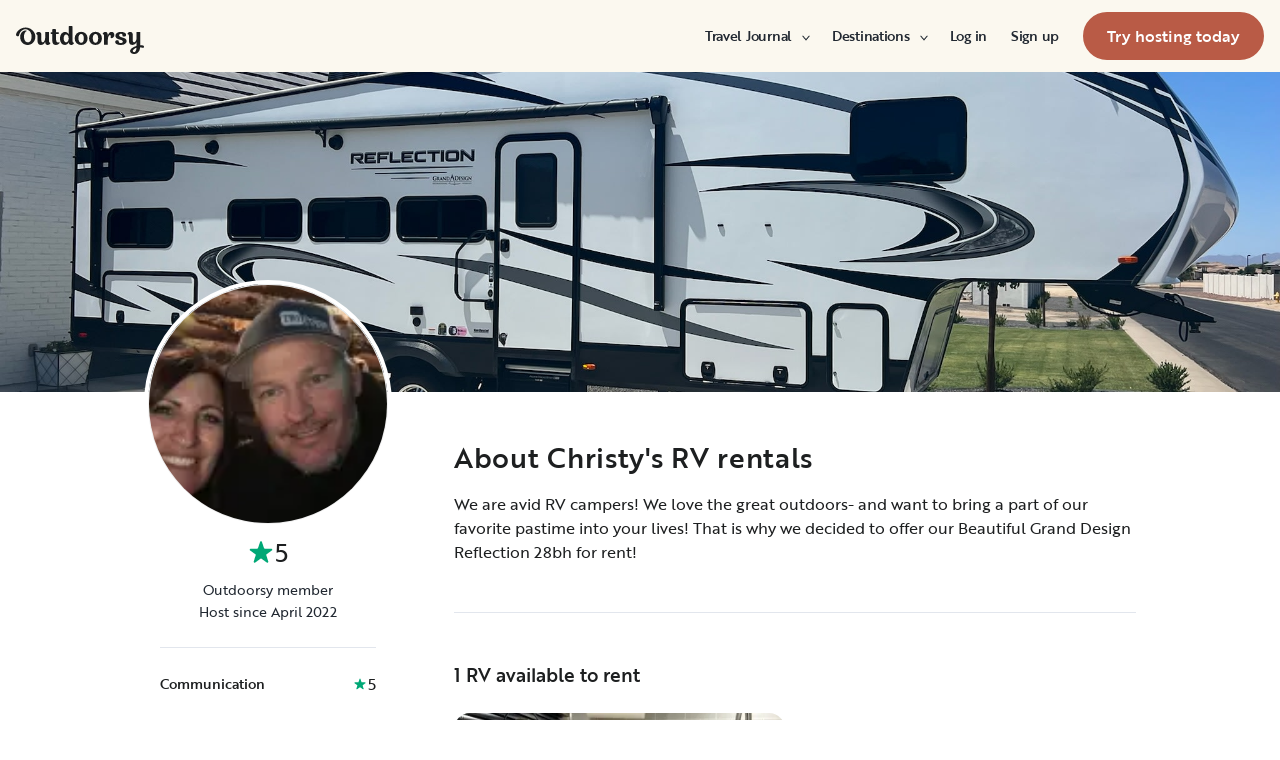

--- FILE ---
content_type: text/html; charset=utf-8
request_url: https://ca.outdoorsy.com/pro/2765484
body_size: 23321
content:
<!DOCTYPE html><html lang="en-ca"><head><link rel="preload" as="style" data-href="https://use.typekit.net/sek7qeo.css" data-optimized-fonts="true"/><meta charSet="utf-8"/><link rel="preconnect" href="https://use.typekit.net" crossorigin="anonymous"/><link rel="preconnect" href="https://p.typekit.net" crossorigin="anonymous"/><link rel="stylesheet" data-href="https://use.typekit.net/sek7qeo.css" data-optimized-fonts="true"/><link rel="icon" href="/favicon.png"/><link rel="manifest" href="/manifest.json"/><meta property="fb:app_id" content="604465049688341"/><meta name="application-name" content="Outdoorsy"/><meta name="theme-color" content="#ffffff"/><meta name="apple-mobile-web-capable" content="yes"/><meta name="apple-mobile-web-title" content="Outdoorsy"/><meta name="apple-mobile-web-status-bar-style" content="black-translucent"/><meta name="version" content="df27f05"/><link rel="preconnect" href="https://cdn.segment.com" crossorigin="anonymous"/><link rel="preload" href="https://cdn.optimizely.com/datafiles/VA837yshM4H8cwibjQNoJ.json"/><link rel="preconnect" href="//logx.optimizely.com"/><title>Find Deals on Christy&#x27;s RV rentals | Queen Creek, AZ</title><meta name="description" content="Explore deals on Christy&#x27;s RV rentals in Queen Creek, AZ! Discover a wide selection of motorhomes and travel trailers on Outdoorsy, the #1 most trusted RV rental marketplace in the world."/><meta name="viewport" content="width=device-width, initial-scale=1, maximum-scale=1"/><meta property="fb:app_id" content="604465049688341"/><meta property="og:title" content="Find Deals on Christy&#x27;s RV rentals | Queen Creek, AZ"/><meta property="og:description" content="Explore deals on Christy&#x27;s RV rentals in Queen Creek, AZ! Discover a wide selection of motorhomes and travel trailers on Outdoorsy, the #1 most trusted RV rental marketplace in the world."/><meta property="og:site_name" content="Outdoorsy"/><meta property="og:image" content="/_next/static/media/homepage-social-media-thumbnail.be22b497.jpg"/><meta name="twitter:card" content="summary_large_image"/><meta name="twitter:site" content="@outdoorsy"/><meta name="twitter:creator" content="@outdoorsy"/><meta name="twitter:title" content="Find Deals on Christy&#x27;s RV rentals | Queen Creek, AZ"/><meta name="twitter:description" content="Explore deals on Christy&#x27;s RV rentals in Queen Creek, AZ! Discover a wide selection of motorhomes and travel trailers on Outdoorsy, the #1 most trusted RV rental marketplace in the world."/><meta name="twitter:image" content="/_next/static/media/homepage-social-media-thumbnail.be22b497.jpg"/><meta name="robots" content="noindex"/><meta name="next-head-count" content="32"/><link rel="preload" href="/_next/static/css/94b7c2f3899172a1.css" as="style"/><link rel="stylesheet" href="/_next/static/css/94b7c2f3899172a1.css" data-n-g=""/><link rel="preload" href="/_next/static/css/308a11eeecef243b.css" as="style"/><link rel="stylesheet" href="/_next/static/css/308a11eeecef243b.css" data-n-p=""/><link rel="preload" href="/_next/static/css/e32be4e0518b929a.css" as="style"/><link rel="stylesheet" href="/_next/static/css/e32be4e0518b929a.css" data-n-p=""/><noscript data-n-css=""></noscript><script defer="" nomodule="" src="/_next/static/chunks/polyfills-78c92fac7aa8fdd8.js"></script><script src="https://cdn.cookielaw.org/scripttemplates/otSDKStub.js" data-domain-script="0192f822-f2dd-7198-a9f7-766683b5409e" defer="" data-nscript="beforeInteractive"></script><script src="/_next/static/chunks/webpack-22a087331c6617fb.js" defer=""></script><script src="/_next/static/chunks/framework-c4e8a6e1a702ade1.js" defer=""></script><script src="/_next/static/chunks/main-c85018673b3249e2.js" defer=""></script><script src="/_next/static/chunks/pages/_app-63c76b1b5d803ec2.js" defer=""></script><script src="/_next/static/chunks/86492-c7b11fd0e2012671.js" defer=""></script><script src="/_next/static/chunks/46559-01fc5120c41f1525.js" defer=""></script><script src="/_next/static/chunks/32312-deb6f913c0df5e57.js" defer=""></script><script src="/_next/static/chunks/77076-d27050cedb4ebf2a.js" defer=""></script><script src="/_next/static/chunks/46066-5a8f502e62ca9233.js" defer=""></script><script src="/_next/static/chunks/11901-87177847012a5b2f.js" defer=""></script><script src="/_next/static/chunks/21625-beb392462deba670.js" defer=""></script><script src="/_next/static/chunks/99660-daa707f4a00880ff.js" defer=""></script><script src="/_next/static/chunks/58621-dc14a98492239dc5.js" defer=""></script><script src="/_next/static/chunks/50013-8074d1e34ea18b18.js" defer=""></script><script src="/_next/static/chunks/70548-aa7a92aa8b6c9c91.js" defer=""></script><script src="/_next/static/chunks/77805-39c76f6091c40afd.js" defer=""></script><script src="/_next/static/chunks/pages/pro/%5Bslug%5D-d9eade66cae1d28b.js" defer=""></script><script src="/_next/static/df27f05/_buildManifest.js" defer=""></script><script src="/_next/static/df27f05/_ssgManifest.js" defer=""></script><link rel="stylesheet" href="https://use.typekit.net/sek7qeo.css"/></head><body class=""><div id="__next"><!--$--><!--/$--><!--$--><!--/$--><!--$--><div class="fixed z-1299 bottom-6 right-6 transition-[margin-bottom] duration-300"></div><!--/$--><div class="font-sans" id="app"><div id="global-headers" class="relative md:sticky md:top-0 md:z-1299"><div class=""><header id="global-header" data-testid="global-header" class="z-40 relative bg-canvas-100 text-gray-900"><div class="grid grid-cols-main container-main gap-x-default"><div class="flex items-center justify-between py-3 col-content lg:py-7 sm:py-4 h-18 container-main w-full lg:py-7 sm:py-4"><a href="/" class="mr-4"><svg xmlns="http://www.w3.org/2000/svg" width="128" height="29" fill="none" viewBox="0 0 128 29" class="translate-y-1 transform text-gray-900"><path fill="currentColor" d="m32.962 6.037-.025 8.622a3.1 3.1 0 0 0 .185 1.186c.078.23.216.436.399.595q.296.194.627.32a.32.32 0 0 1 .197.297q0 .473-.738 1.203t-1.92.73q-1.008 0-1.625-.582a2.62 2.62 0 0 1-.767-1.571l-.114-.996c-.427 1.007-1.052 1.844-1.806 2.356a4.4 4.4 0 0 1-2.412.791q-1.551.024-2.474-.935t-.923-2.845V10.28c0-1.447-.627-1.805-.627-1.805a2.6 2.6 0 0 0-.653-.297.33.33 0 0 1-.22-.322q0-.495.749-1.224a2.63 2.63 0 0 1 1.908-.73q1.18 0 1.908.73.727.73.726 2.015v5.64q0 1.088.382 1.584a1.11 1.11 0 0 0 .971.469q.913-.048 1.674-1.274.762-1.225.764-3.073V6.037a16.5 16.5 0 0 1 3.814 0M42.68 7.93h-2.606v5.346q0 1.781.443 2.485.442.705 1.596.706.367-.009.726-.087.263-.06.532-.087a.24.24 0 0 1 .265.267q0 .743-1.12 1.584-1.118.84-2.694.84-3.545 0-3.545-4.377V7.925h-1.413a4 4 0 0 1 0-1.682h1.396V3.207a15.8 15.8 0 0 1 3.84.024v3.017h2.58a4.3 4.3 0 0 1 0 1.683M57.094 16.436q.31.193.652.32a.35.35 0 0 1 .221.297q0 .593-.811 1.262a2.86 2.86 0 0 1-1.87.668q-1.11 0-1.785-.68c-.452-.453-.745-1.137-.798-1.962a4.65 4.65 0 0 1-1.595 1.924 4.04 4.04 0 0 1-2.326.694q-2.193 0-3.52-1.819t-1.329-4.613q0-2.672 1.379-4.638 1.378-1.965 3.618-1.963c1.706 0 3.011.802 3.765 2.272V.188a9.75 9.75 0 0 1 3.815 0l-.012 6.778q-.012 6.036-.012 7.617s-.01 1.452.608 1.853m-5.125-1.25q.726-1.15.726-2.733 0-1.631-.689-2.807-.688-1.174-1.845-1.174-1.064 0-1.749 1.069-.684 1.069-.714 2.793-.024 1.83.678 2.918t1.76 1.088q1.108 0 1.833-1.15zM69.805 7.617q1.796 1.817 1.797 4.711 0 2.919-1.772 4.787t-4.678 1.87q-2.805 0-4.639-1.793t-1.832-4.834q0-2.844 1.834-4.7 1.833-1.856 4.636-1.855 2.859 0 4.654 1.814M67.17 15.58q.69-1.203.69-3.154 0-1.93-.676-3.19-.677-1.26-2.033-1.257-1.23 0-1.968 1.203-.737 1.203-.74 3.128 0 2.028.764 3.254.763 1.225 1.97 1.224 1.303-.003 1.995-1.203zM84.13 7.617q1.796 1.817 1.796 4.711 0 2.919-1.771 4.787t-4.678 1.87q-2.803 0-4.639-1.793-1.835-1.793-1.833-4.834 0-2.844 1.833-4.7 1.835-1.856 4.64-1.855 2.855 0 4.652 1.814m-2.634 7.964q.69-1.203.69-3.154 0-1.93-.677-3.19-.676-1.26-2.032-1.262-1.23 0-1.969 1.202-.74 1.203-.738 3.129 0 2.029.764 3.253.763 1.226 1.969 1.224 1.305.003 1.993-1.197zM91.857 18.815v-5.17q.027-1.886.59-3.222.564-1.336 1.423-1.38a.75.75 0 0 1 .726.334c.163.263.244.569.234.879q-.01.474-.123.935l-.123.544q0 .447.911.446 1.107 0 1.981-.964c.576-.626.889-1.45.874-2.301q0-1.362-.763-2.201-.764-.84-2.037-.835a3.27 3.27 0 0 0-2.29.99c-.655.642-1.178 1.643-1.462 2.732 0-.445-.052-.91-.068-1.125q-.1-1.238-.714-1.917-.615-.68-1.666-.68a2.67 2.67 0 0 0-1.92.73q-.762.729-.763 1.202a.36.36 0 0 0 .222.296c.357.126.67.354.898.657.188.267.282.763.282 1.47v8.58zM103.881 10.491a7 7 0 0 0 1.883.828q1.106.322 2.215.706a4.86 4.86 0 0 1 1.883 1.162 2.67 2.67 0 0 1 .775 1.966q0 1.683-1.562 2.746-1.563 1.064-4.271 1.09-2.537 0-4.098-.817-1.563-.816-1.564-2.104a1.69 1.69 0 0 1 .567-1.336 2.12 2.12 0 0 1 1.452-.495c.38.003.755.08 1.107.223q.567.221.567.42l-.024.198a4 4 0 0 0-.026.401 1.47 1.47 0 0 0 .492 1.137q.493.447 1.527.447.958 0 1.501-.459a1.39 1.39 0 0 0 .541-1.1q0-.67-.775-1.088a8.7 8.7 0 0 0-1.871-.718q-1.095-.296-2.19-.692a4.66 4.66 0 0 1-1.87-1.247 2.95 2.95 0 0 1-.776-2.078q0-1.604 1.551-2.708t3.814-1.093q2.537 0 3.951.84 1.413.84 1.412 2.051 0 .865-.541 1.36t-1.428.496a2.9 2.9 0 0 1-1.089-.223q-.555-.222-.554-.445a.4.4 0 0 1 .024-.099q.03-.104.038-.21.012-.135.012-.26a1.66 1.66 0 0 0-.418-1.137q-.418-.47-1.306-.47a1.75 1.75 0 0 0-1.241.444 1.33 1.33 0 0 0-.483.993q0 .763.775 1.271M127.31 19.575c-.513-.28-1.32-.286-1.646-.3q-.693-.029-1.319 0V6.036a13.3 13.3 0 0 0-3.789 0v5.95q0 1.855-.763 3.073t-1.674 1.273a1.11 1.11 0 0 1-.972-.469q-.384-.495-.382-1.583V8.647q0-1.284-.726-2.015-.726-.73-1.908-.73a2.62 2.62 0 0 0-1.912.73q-.75.729-.75 1.224a.34.34 0 0 0 .222.322c.717.032 1.071.902 1.071.902.153.381.224.791.208 1.203v4.848q0 1.88.923 2.856.923.978 2.474.953a4.6 4.6 0 0 0 2.412-.742c.754-.478 1.411-1.298 1.822-2.271v4.009c-.101.03-.219.056-.352.093-1.831.524-3.366 1.288-4.564 2.303-.968.82-1.675 1.737-1.575 2.95.142 1.712 2.501 2.988 4.905 2.672 1.397-.185 2.321-.737 3.022-1.47 1.089-1.127 1.583-2.465 1.901-3.86.096-.423.172-.854.266-1.32q1.111.15 2.191.453c.645.163 1.509.267 1.596-.942a1.2 1.2 0 0 0-.681-1.24m-10.42 5.612c-.387-1.105.921-2.096 2.07-2.729q.623-.352 1.29-.613c.161-.065.258-.1.258-.1-.399 5.154-3.057 5.05-3.618 3.449zM18.58 7.089c-1.819-3.764-5.652-5.586-8.89-5.586-1.806 0-3.584.456-5.17 1.326C1.33 4.644-.335 7.847.058 9.152c0 0 .349 1.163 1.921 1.123.74-.02 1.034-.52 1.087-.95.19-2.139 1.886-4.607 4.302-5.686 1.3-.582 2.785-.588 4.408.152a5.98 5.98 0 0 1 2.984 3.032c.545 1.049.821 2.342.821 3.887q0 2.527-.965 4.078C13.97 15.823 13 16.34 11.782 16.34c-1.128 0-2.008-.535-2.72-1.584S7.997 12.46 7.997 10.71c0-1.664.344-3.172 1.034-4.206a3.54 3.54 0 0 1 1.206-1.172.483.483 0 0 0 .223-.61.47.47 0 0 0-.434-.28c-3.947 0-5.887 3.39-5.887 6.268 0 6.445 4.536 8.278 7.63 8.278 4.348 0 7.614-3.875 7.614-8.309a8.6 8.6 0 0 0-.804-3.59"></path></svg></a><div id="global-header-spacer" class="grow"></div><button class="ml-4 lg:hidden text-gray-900 rounded-full bg-white w-10 h-10 flex items-center justify-center shrink-0"><svg width="1em" height="1em" viewBox="0 0 24 24" fill="none" xmlns="http://www.w3.org/2000/svg" role="img" aria-label="menu icon" font-size="24"><path fill-rule="evenodd" clip-rule="evenodd" d="M3 7H21C21.6 7 22 6.6 22 6C22 5.4 21.6 5 21 5H3C2.4 5 2 5.4 2 6C2 6.6 2.4 7 3 7ZM22 12C22 12.6 21.6 13 21 13H3C2.4 13 2 12.6 2 12C2 11.4 2.4 11 3 11H21C21.6 11 22 11.4 22 12ZM3 17H21C21.6 17 22 17.4 22 18C22 18.6 21.6 19 21 19H3C2.4 19 2 18.6 2 18C2 17.4 2.4 17 3 17Z" fill="currentColor"></path></svg></button><div class="hidden lg:block"><nav><ul class="flex items-center" role="menubar"><li role="menuitem" aria-haspopup="true" class="py-5 autoType900 md:autoType800 xl:text xl:autoType300 xl:ml-8 xl:p-0 GlobalHeaderNavMenuItem_newNavMenuItem__oigCO text-gray-900"><button class="flex items-center lg:highlight text-gray-800 GlobalHeaderNavMenuItem_link__Izm25 before-focus-style" data-testid="travel-journal-btn" data-on-transparent-header="false">Travel Journal<svg xmlns="http://www.w3.org/2000/svg" width="20" height="20" fill="none" viewBox="0 0 20 20" class="w-4 mb-1 ml-2 transform rotate-180 xl:-rotate-90 xl:m-0 xl:w-3 xl:translate-x-1 xl:translate-y-0.5 lg:-rotate-90 lg:m-0 lg:w-3 lg:translate-x-1 lg:translate-y-0.5 GlobalHeaderNavMenuItem_linkCaret__Dc2VL" data-has-submenu="true"><path fill="currentColor" fill-rule="evenodd" d="M6.273 10.566a.722.722 0 0 1 0-1.132l6.134-5.2a1.05 1.05 0 0 1 1.32 0 .722.722 0 0 1 0 1.132L8.253 10l5.474 4.634a.722.722 0 0 1 0 1.132 1.05 1.05 0 0 1-1.32 0z" clip-rule="evenodd"></path></svg></button><div class="hidden"><div class="absolute inset-0 flex flex-col -m-4 bg-canvas-100 md:relative lg:bg-transparent lg:h-auto md:h-full xl:h-auto"><div class="lg:hidden"><button class="flex items-center px-4 py-5 text-gray-800 border-none bg-canvas-100" aria-label="Back"><span class="sr-only">Back</span><svg xmlns="http://www.w3.org/2000/svg" width="20" height="20" fill="none" viewBox="0 0 20 20" class="Icon_icon__h86M2" data-size="small"><path fill="currentColor" fill-rule="evenodd" d="M6.273 10.566a.722.722 0 0 1 0-1.132l6.134-5.2a1.05 1.05 0 0 1 1.32 0 .722.722 0 0 1 0 1.132L8.253 10l5.474 4.634a.722.722 0 0 1 0 1.132 1.05 1.05 0 0 1-1.32 0z" clip-rule="evenodd"></path></svg><span class="ml-2 text-gray-800 autoType300">Back</span></button><div class="bf-OFU1N !border-gray-310 mx-4 bf-V9U1M"></div></div><div class="flex-1 p-4 overflow-y-auto"><div class="flex flex-col w-full lg:flex-row gap-4" data-testid="travel-journal-dropdown"><div class="flex flex-col pb-4 mb-4 lg:mb-0 lg:pb-0 gap-y-4 lg:w-48 gap-x-4 lg:border-r lg:border-gray-310"><span class="font-bold text-gray-800 autoType300">Resources and guides</span><ul role="menu" class="grid gap-y-4 gap-x-4 lg:gap-x-6"><li><a href="/blog/category/how-to-guides" class="py-1 text-gray-800 autoType300 before-focus-style"><span aria-hidden="true">How-to guides</span></a></li><li><a href="https://www.outdoorsy.com/2026-world-soccer" class="py-1 text-gray-800 autoType300 before-focus-style"><span aria-hidden="true">2026 World Soccer</span></a></li><li><a href="/blog/category/rv-lifestyle" class="py-1 text-gray-800 autoType300 before-focus-style"><span aria-hidden="true">RV lifestyle</span></a></li><li><a href="/blog/category/news-events" class="py-1 text-gray-800 autoType300 before-focus-style"><span aria-hidden="true">News and events</span></a></li><li><a href="/gift-cards" class="py-1 text-gray-800 autoType300 before-focus-style"><span aria-hidden="true">Gift cards</span></a></li></ul></div><div class="flex flex-col pb-4 mb-4 lg:mb-0 lg:pb-0 gap-y-4 lg:w-48 gap-x-4 lg:border-r lg:border-gray-310"><span class="font-bold text-gray-800 autoType300">RV Owners</span><ul role="menu" class="grid gap-y-4 gap-x-4 lg:gap-x-6"><li><a href="/blog/category/rv-maintenance" class="py-1 text-gray-800 autoType300 before-focus-style"><span aria-hidden="true">RV maintenance</span></a></li><li><a href="/blog/category/rv-remodeling-diy" class="py-1 text-gray-800 autoType300 before-focus-style"><span aria-hidden="true">Remodeling and DIY</span></a></li><li><a href="/blog/category/rv-business-tips" class="py-1 text-gray-800 autoType300 before-focus-style"><span aria-hidden="true">RV business tips</span></a></li><li><a href="/blog/category/owner-stories" class="py-1 text-gray-800 autoType300 before-focus-style"><span aria-hidden="true">Host stories</span></a></li></ul></div><div class="flex flex-col pb-4 mb-4 lg:mb-0 lg:pb-0 gap-y-4 lg:w-48 gap-x-4 "><span class="font-bold text-gray-800 autoType300">Travel inspiration</span><ul role="menu" class="grid gap-y-4 gap-x-4 lg:gap-x-6"><li><a href="/blog/category/rv-beginner-tips" class="py-1 text-gray-800 autoType300 before-focus-style"><span aria-hidden="true">RV beginner tips</span></a></li><li><a href="/blog/category/trip-planning" class="py-1 text-gray-800 autoType300 before-focus-style"><span aria-hidden="true">Trip planning</span></a></li><li><a href="/blog/category/rv-travel-hacks" class="py-1 text-gray-800 autoType300 before-focus-style"><span aria-hidden="true">RV travel hacks</span></a></li><li><a href="/blog/category/rv-parks-campgrounds" class="py-1 text-gray-800 autoType300 before-focus-style"><span aria-hidden="true">RV parks and campgrounds</span></a></li><li><a href="/blog/category/outdoorsy-renters" class="py-1 text-gray-800 autoType300 before-focus-style"><span aria-hidden="true">Guest stories</span></a></li></ul></div></div></div></div></div></li><li role="menuitem" aria-haspopup="true" class="py-5 autoType900 md:autoType800 xl:text xl:autoType300 xl:ml-8 xl:p-0 GlobalHeaderNavMenuItem_newNavMenuItem__oigCO text-gray-900"><button class="flex items-center lg:highlight text-gray-800 GlobalHeaderNavMenuItem_link__Izm25 before-focus-style" data-testid="destinations-btn" data-on-transparent-header="false">Destinations<svg xmlns="http://www.w3.org/2000/svg" width="20" height="20" fill="none" viewBox="0 0 20 20" class="w-4 mb-1 ml-2 transform rotate-180 xl:-rotate-90 xl:m-0 xl:w-3 xl:translate-x-1 xl:translate-y-0.5 lg:-rotate-90 lg:m-0 lg:w-3 lg:translate-x-1 lg:translate-y-0.5 GlobalHeaderNavMenuItem_linkCaret__Dc2VL" data-has-submenu="true"><path fill="currentColor" fill-rule="evenodd" d="M6.273 10.566a.722.722 0 0 1 0-1.132l6.134-5.2a1.05 1.05 0 0 1 1.32 0 .722.722 0 0 1 0 1.132L8.253 10l5.474 4.634a.722.722 0 0 1 0 1.132 1.05 1.05 0 0 1-1.32 0z" clip-rule="evenodd"></path></svg></button><div class="hidden"><div class="absolute inset-0 flex flex-col -m-4 bg-canvas-100 md:relative lg:bg-transparent lg:h-auto md:h-full xl:h-auto"><div class="lg:hidden"><button class="flex items-center px-4 py-5 text-gray-800 border-none bg-canvas-100" aria-label="Back"><span class="sr-only">Back</span><svg xmlns="http://www.w3.org/2000/svg" width="20" height="20" fill="none" viewBox="0 0 20 20" class="Icon_icon__h86M2" data-size="small"><path fill="currentColor" fill-rule="evenodd" d="M6.273 10.566a.722.722 0 0 1 0-1.132l6.134-5.2a1.05 1.05 0 0 1 1.32 0 .722.722 0 0 1 0 1.132L8.253 10l5.474 4.634a.722.722 0 0 1 0 1.132 1.05 1.05 0 0 1-1.32 0z" clip-rule="evenodd"></path></svg><span class="ml-2 text-gray-800 autoType300">Back</span></button><div class="bf-OFU1N !border-gray-310 mx-4 bf-V9U1M"></div></div><div class="flex-1 p-4 overflow-y-auto"><div class="lg:w-72" data-testid="destinations-dropdown"><ul role="menu" class="grid gap-y-6 gap-x-4 lg:gap-x-6" style="grid-template-columns:auto auto"><li><a href="/rv-rental/canada/alberta/banff" title="RV Rental Banff" class="py-1 text-gray-800 autoType300 before-focus-style"><span aria-hidden="true">Banff</span></a></li><li><a href="/rv-rental/canada/ontario/barrie" title="RV Rental Barrie" class="py-1 text-gray-800 autoType300 before-focus-style"><span aria-hidden="true">Barrie</span></a></li><li><a href="/rv-rental/canada/alberta/calgary" title="RV Rental Calgary" class="py-1 text-gray-800 autoType300 before-focus-style"><span aria-hidden="true">Calgary</span></a></li><li><a href="/rv-rental/canada/british-columbia/campbell-river" title="RV Rental Campbell River" class="py-1 text-gray-800 autoType300 before-focus-style"><span aria-hidden="true">Campbell River</span></a></li><li><a href="/rv-rental/canada/british-columbia/chilliwack" title="RV Rental Chilliwack" class="py-1 text-gray-800 autoType300 before-focus-style"><span aria-hidden="true">Chilliwack</span></a></li><li><a href="/rv-rental/canada/alberta/edmonton" title="RV Rental Edmonton" class="py-1 text-gray-800 autoType300 before-focus-style"><span aria-hidden="true">Edmonton</span></a></li><li><a href="/rv-rental/canada/ontario/hamilton" title="RV Rental Hamilton" class="py-1 text-gray-800 autoType300 before-focus-style"><span aria-hidden="true">Hamilton</span></a></li><li><a href="/rv-rental/canada/british-columbia/kamloops" title="RV Rental Kamloops" class="py-1 text-gray-800 autoType300 before-focus-style"><span aria-hidden="true">Kamloops</span></a></li><li><a href="/rv-rental/canada/british-columbia/kelowna" title="RV Rental Kelowna" class="py-1 text-gray-800 autoType300 before-focus-style"><span aria-hidden="true">Kelowna</span></a></li><li><a href="/rv-rental/canada/ontario/kitchener" title="RV Rental Kitchener" class="py-1 text-gray-800 autoType300 before-focus-style"><span aria-hidden="true">Kitchener</span></a></li><li><a href="/rv-rental/canada/ontario/london" title="RV Rental London" class="py-1 text-gray-800 autoType300 before-focus-style"><span aria-hidden="true">London</span></a></li><li><a href="/rv-rental/canada/ontario/mississauga" title="RV Rental Mississauga" class="py-1 text-gray-800 autoType300 before-focus-style"><span aria-hidden="true">Mississauga</span></a></li><li><a href="/rv-rental/canada/quebec/montreal" title="RV Rental Montreal" class="py-1 text-gray-800 autoType300 before-focus-style"><span aria-hidden="true">Montreal</span></a></li><li><a href="/rv-rental/canada/british-columbia/nanaimo" title="RV Rental Nanaimo" class="py-1 text-gray-800 autoType300 before-focus-style"><span aria-hidden="true">Nanaimo</span></a></li><li><a href="/rv-rental/canada/ontario/niagara-falls" title="RV Rental Niagara Falls" class="py-1 text-gray-800 autoType300 before-focus-style"><span aria-hidden="true">Niagara Falls</span></a></li><li><a href="/rv-rental/canada/ontario/ottawa" title="RV Rental Ottawa" class="py-1 text-gray-800 autoType300 before-focus-style"><span aria-hidden="true">Ottawa</span></a></li><li><a href="/rv-rental/canada/british-columbia/penticton" title="RV Rental Penticton" class="py-1 text-gray-800 autoType300 before-focus-style"><span aria-hidden="true">Penticton</span></a></li><li><a href="/rv-rental/canada/british-columbia/prince-george" title="RV Rental Prince George" class="py-1 text-gray-800 autoType300 before-focus-style"><span aria-hidden="true">Prince George</span></a></li><li><a href="/rv-rental/canada/alberta/red-deer" title="RV Rental Red Deer" class="py-1 text-gray-800 autoType300 before-focus-style"><span aria-hidden="true">Red Deer</span></a></li><li><a href="/rv-rental/canada/saskatchewan/regina" title="RV Rental Regina" class="py-1 text-gray-800 autoType300 before-focus-style"><span aria-hidden="true">Regina</span></a></li><li><a href="/rv-rental/canada/ontario/sarnia" title="RV Rental Sarnia" class="py-1 text-gray-800 autoType300 before-focus-style"><span aria-hidden="true">Sarnia</span></a></li><li><a href="/rv-rental/canada/saskatchewan/saskatoon" title="RV Rental Saskatoon" class="py-1 text-gray-800 autoType300 before-focus-style"><span aria-hidden="true">Saskatoon</span></a></li><li><a href="/rv-rental/canada/ontario/sault-ste-marie" title="RV Rental Sault Ste. Marie" class="py-1 text-gray-800 autoType300 before-focus-style"><span aria-hidden="true">Sault Ste. Marie</span></a></li><li><a href="/rv-rental/canada/ontario/toronto" title="RV Rental Toronto" class="py-1 text-gray-800 autoType300 before-focus-style"><span aria-hidden="true">Toronto</span></a></li><li><a href="/rv-rental/canada/british-columbia/vancouver" title="RV Rental Vancouver" class="py-1 text-gray-800 autoType300 before-focus-style"><span aria-hidden="true">Vancouver</span></a></li><li><a href="/rv-rental/canada/british-columbia/victoria" title="RV Rental Victoria" class="py-1 text-gray-800 autoType300 before-focus-style"><span aria-hidden="true">Victoria</span></a></li><li><a href="/rv-rental/canada/ontario/windsor" title="RV Rental Windsor" class="py-1 text-gray-800 autoType300 before-focus-style"><span aria-hidden="true">Windsor</span></a></li><li><a href="/rv-rental/canada/manitoba/winnipeg" title="RV Rental Winnipeg" class="py-1 text-gray-800 autoType300 before-focus-style"><span aria-hidden="true">Winnipeg</span></a></li></ul></div></div></div></div></li><li role="menuitem" aria-haspopup="true" class="py-5 autoType900 md:autoType800 xl:text xl:autoType300 xl:ml-8 xl:p-0 GlobalHeaderNavMenuItem_newNavMenuItem__oigCO text-gray-900"><button class="flex items-center lg:highlight text-gray-800 GlobalHeaderNavMenuItem_link__Izm25 before-focus-style" data-testid="login-btn" data-on-transparent-header="false">Log in<svg xmlns="http://www.w3.org/2000/svg" width="20" height="20" fill="none" viewBox="0 0 20 20" class="w-4 mb-1 ml-2 transform rotate-180 xl:-rotate-90 xl:m-0 xl:w-3 xl:translate-x-1 xl:translate-y-0.5 lg:-rotate-90 lg:m-0 lg:w-3 lg:translate-x-1 lg:translate-y-0.5 GlobalHeaderNavMenuItem_linkCaret__Dc2VL" data-has-submenu="false"><path fill="currentColor" fill-rule="evenodd" d="M6.273 10.566a.722.722 0 0 1 0-1.132l6.134-5.2a1.05 1.05 0 0 1 1.32 0 .722.722 0 0 1 0 1.132L8.253 10l5.474 4.634a.722.722 0 0 1 0 1.132 1.05 1.05 0 0 1-1.32 0z" clip-rule="evenodd"></path></svg></button></li><li role="menuitem" aria-haspopup="true" class="py-5 autoType900 md:autoType800 xl:text xl:autoType300 xl:ml-8 xl:p-0 GlobalHeaderNavMenuItem_newNavMenuItem__oigCO text-gray-900"><button class="flex items-center lg:highlight text-gray-800 GlobalHeaderNavMenuItem_link__Izm25 before-focus-style" data-testid="signup-btn" data-on-transparent-header="false">Sign up<svg xmlns="http://www.w3.org/2000/svg" width="20" height="20" fill="none" viewBox="0 0 20 20" class="w-4 mb-1 ml-2 transform rotate-180 xl:-rotate-90 xl:m-0 xl:w-3 xl:translate-x-1 xl:translate-y-0.5 lg:-rotate-90 lg:m-0 lg:w-3 lg:translate-x-1 lg:translate-y-0.5 GlobalHeaderNavMenuItem_linkCaret__Dc2VL" data-has-submenu="false"><path fill="currentColor" fill-rule="evenodd" d="M6.273 10.566a.722.722 0 0 1 0-1.132l6.134-5.2a1.05 1.05 0 0 1 1.32 0 .722.722 0 0 1 0 1.132L8.253 10l5.474 4.634a.722.722 0 0 1 0 1.132 1.05 1.05 0 0 1-1.32 0z" clip-rule="evenodd"></path></svg></button></li><li role="menuitem" aria-haspopup="false" class="py-5 autoType900 md:autoType800 xl:text xl:autoType300 xl:ml-8 xl:p-0 GlobalHeaderNavMenuItem_newNavMenuItem__oigCO text-gray-900"><a href="/become-a-host" aria-disabled="false" class="bf-CnCFR bf-2X1Pr bf-tmfNN bf-bBhu9"><span class="bf-kTIo-">Try hosting today</span></a></li></ul></nav></div><div class="lg:hidden"></div></div></div></header></div></div><div class="relative min-h-[60vh]"><main class="overflow-hidden text-gray-900 text"><div class="flex flex-col items-center m-auto h-52 lg:h-80"><img src="https://res.cloudinary.com/outdoorsy/image/upload/v1708290743/p/users/2765484/images/ospyko3ci0nju4lrbjaj.jpg" class="object-cover w-full h-full" alt="Owner Banner"/></div><div class="relative max-w-full px-4 mx-auto grid grid-cols-16 sm:px-8 lg:px-0 lg:max-w-lg"><div class="col-span-16 md:col-span-4"><div class="-mt-16 lg:-mt-28 md:-mt-15"><div class="w-32 mx-auto border-2 border-white rounded-full md:border-4 md:w-full"><div aria-hidden="true" class="autoType300 border border-gray-200 bg-gray-200 inline-flex items-center justify-center overflow-hidden text-gray-500 rounded-full w-full Avatar_container__nyxPj border-white" data-testid="user-picture"><img class="ResponsiveImage_blur__xunbo object-cover w-full" role="presentation" loading="lazy" data-testid="img" alt="" srcSet="https://res.cloudinary.com/outdoorsy/image/upload/c_limit,w_2880,h_2160/t_odw,a_exif,q_auto,f_webp,h_96,w_96,c_fill/v1708291000/p/users/2765484/images/fs5deyvmhndsxtlhm4el.jpg 96w, https://res.cloudinary.com/outdoorsy/image/upload/c_limit,w_2880,h_2160/t_odw,a_exif,q_auto,f_webp,h_192,w_192,c_fill/v1708291000/p/users/2765484/images/fs5deyvmhndsxtlhm4el.jpg 192w, https://res.cloudinary.com/outdoorsy/image/upload/c_limit,w_2880,h_2160/t_odw,a_exif,q_auto,f_webp,h_128,w_128,c_fill/v1708291000/p/users/2765484/images/fs5deyvmhndsxtlhm4el.jpg 128w, https://res.cloudinary.com/outdoorsy/image/upload/c_limit,w_2880,h_2160/t_odw,a_exif,q_auto,f_webp,h_256,w_256,c_fill/v1708291000/p/users/2765484/images/fs5deyvmhndsxtlhm4el.jpg 256w" sizes="(max-width: 768px) 96px, 128px"/></div></div><div class="hidden px-2 mb-4 lg:px-4 md:block"><div data-testid="owner-info"><span class="flex justify-center font-bold text-gray-800 text-800 md:highlight md:font-normal body-lg" data-testid="owner-rating"><span aria-label="5 out of 5 stars" class="inline-grid grid-flow-col gap-0.5 items-center text-green-500 "><svg xmlns="http://www.w3.org/2000/svg" fill="none" viewBox="0 0 12 11" class="h-6 w-6" width="12" height="12"><path fill="currentColor" d="M5.524.464a.5.5 0 0 1 .952 0l.983 3.027a.5.5 0 0 0 .476.346h3.184a.5.5 0 0 1 .293.904L8.837 6.613a.5.5 0 0 0-.182.559L9.64 10.2a.5.5 0 0 1-.77.559L6.295 8.887a.5.5 0 0 0-.588 0L3.13 10.76a.5.5 0 0 1-.769-.56l.984-3.027a.5.5 0 0 0-.182-.56L.588 4.743a.5.5 0 0 1 .293-.905h3.184a.5.5 0 0 0 .476-.346z"></path></svg><span class="text-gray-900">5</span></span></span><div class="flex flex-col items-center justify-center mt-2 text-center text-gray-800 body-sm"><span>Outdoorsy member</span><span aria-label="host" data-testid="owner-type">Host since April 2022</span></div><div class="bf-OFU1N my-6 bf-V9U1M"></div><div class="flex items-center justify-between max-w-xs mx-auto mb-4"><h5 class="font-medium body-sm">Communication</h5><span aria-label="5 out of 5 stars" class="inline-grid grid-flow-col gap-0.5 items-center text-green-500 text-gray-800 body-base"><svg xmlns="http://www.w3.org/2000/svg" fill="none" viewBox="0 0 12 11" class="h-3 w-3" width="12" height="12"><path fill="currentColor" d="M5.524.464a.5.5 0 0 1 .952 0l.983 3.027a.5.5 0 0 0 .476.346h3.184a.5.5 0 0 1 .293.904L8.837 6.613a.5.5 0 0 0-.182.559L9.64 10.2a.5.5 0 0 1-.77.559L6.295 8.887a.5.5 0 0 0-.588 0L3.13 10.76a.5.5 0 0 1-.769-.56l.984-3.027a.5.5 0 0 0-.182-.56L.588 4.743a.5.5 0 0 1 .293-.905h3.184a.5.5 0 0 0 .476-.346z"></path></svg><span class="text-gray-900">5</span></span></div><div class="bf-OFU1N my-6 bf-V9U1M"></div><div class="flex flex-col items-center justify-center mt-4 text-center text-gray-800 body-sm"><span aria-label="68% response rate">68% response rate</span><span>Typically responds in less than 12 hours</span></div></div></div></div></div><div class="col-span-16 md:col-span-11 md:col-end-17"><div class="mt-8 mb-12 sm:my-12"><h1 class="font-medium tracking-wide text-center h5 md:h3 md:text-left" data-testid="owner-title">About Christy&#x27;s RV rentals</h1><p class="mt-4 overflow-hidden font-normal text-center body-base md:text-left" data-testid="owner-description">We are avid RV campers! We love the great outdoors- and want to bring a part of our favorite pastime into your lives! That is why we decided to offer our Beautiful Grand Design Reflection 28bh for rent! </p></div><div class="block px-8 py-6 mt-12 bg-gray-100 rounded-lg md:hidden"><div data-testid="owner-info"><span class="flex justify-center font-bold text-gray-800 text-800 md:highlight md:font-normal body-lg" data-testid="owner-rating"><span aria-label="5 out of 5 stars" class="inline-grid grid-flow-col gap-0.5 items-center text-green-500 "><svg xmlns="http://www.w3.org/2000/svg" fill="none" viewBox="0 0 12 11" class="h-6 w-6" width="12" height="12"><path fill="currentColor" d="M5.524.464a.5.5 0 0 1 .952 0l.983 3.027a.5.5 0 0 0 .476.346h3.184a.5.5 0 0 1 .293.904L8.837 6.613a.5.5 0 0 0-.182.559L9.64 10.2a.5.5 0 0 1-.77.559L6.295 8.887a.5.5 0 0 0-.588 0L3.13 10.76a.5.5 0 0 1-.769-.56l.984-3.027a.5.5 0 0 0-.182-.56L.588 4.743a.5.5 0 0 1 .293-.905h3.184a.5.5 0 0 0 .476-.346z"></path></svg><span class="text-gray-900">5</span></span></span><div class="flex flex-col items-center justify-center mt-2 text-center text-gray-800 body-sm"><span>Outdoorsy member</span><span aria-label="host" data-testid="owner-type">Host since April 2022</span></div><div class="bf-OFU1N my-6 bf-V9U1M"></div><div class="flex items-center justify-between max-w-xs mx-auto mb-4"><h5 class="font-medium body-sm">Communication</h5><span aria-label="5 out of 5 stars" class="inline-grid grid-flow-col gap-0.5 items-center text-green-500 text-gray-800 body-base"><svg xmlns="http://www.w3.org/2000/svg" fill="none" viewBox="0 0 12 11" class="h-3 w-3" width="12" height="12"><path fill="currentColor" d="M5.524.464a.5.5 0 0 1 .952 0l.983 3.027a.5.5 0 0 0 .476.346h3.184a.5.5 0 0 1 .293.904L8.837 6.613a.5.5 0 0 0-.182.559L9.64 10.2a.5.5 0 0 1-.77.559L6.295 8.887a.5.5 0 0 0-.588 0L3.13 10.76a.5.5 0 0 1-.769-.56l.984-3.027a.5.5 0 0 0-.182-.56L.588 4.743a.5.5 0 0 1 .293-.905h3.184a.5.5 0 0 0 .476-.346z"></path></svg><span class="text-gray-900">5</span></span></div><div class="bf-OFU1N my-6 bf-V9U1M"></div><div class="flex flex-col items-center justify-center mt-4 text-center text-gray-800 body-sm"><span aria-label="68% response rate">68% response rate</span><span>Typically responds in less than 12 hours</span></div></div></div><div class="bf-OFU1N my-12 bf-V9U1M"></div><div class="mt-12"><h3 class="mb-6 font-medium text-left h5" data-testid="owner-listings">1 RV available to rent</h3><ul class="OwnerRentals_list__RuNHk mb-0 md:mb-11 lg:mb-12" data-testid="owner-rentals-carousel"><li class="pr-5 sm:pr-0" data-testid="owner-listing-362603"><div style="transition:opacity 150ms ease-in-out;opacity:0"><a href="/rv-rental/queen-creek_az/2021_grand-design_reflection_362603-listing?" rel="noopener" data-testid="search-result" referrer-policy="no-referrer-when-downgrade"><div class="bf-0ahQK bf-odbIN bf-gIHBs"><div style="padding:0px"><div class="flex flex-col"><div class="rounded-2xl"><div class="bf-LqmGd bf-yjdOs bf-KDqmw bg-gray-200"><img role="presentation" class="ResponsiveImage_blur__xunbo object-cover object-center w-full h-full" loading="lazy" data-testid="img" alt="2021 Grand Design Reflection Fifth-wheel rental in Queen Creek, AZ" src="https://res.cloudinary.com/outdoorsy/image/upload/c_limit,w_2880,h_2160/t_odw,a_exif,q_auto,f_webp,h_280,w_375,c_fill/v1685801232/p/rentals/362603/images/zjgejoaowfnahu0itjaq.jpg"/><div class="absolute top-0 left-0 flex w-full p-2 gap-2 items-start justify-end"><div class="flex gap-2"><button type="button" aria-label="Click to save" class="bf-CnCFR bf-IjgVa bf-tmfNN border-none rounded-full !p-0" aria-disabled="false"><span class="bf-kTIo-"><div class="flex items-center w-full py-2 px-2 h-full bg-white rounded-full gap-1 py-1"><span class="font-normal text-500">43</span><svg width="1em" height="1em" viewBox="0 0 25 24" fill="none" xmlns="http://www.w3.org/2000/svg" role="img" aria-label="unfilled icon" font-size="16" class="!p-0"><path fill-rule="evenodd" clip-rule="evenodd" d="M9.85351 4.31697C7.90805 2.3715 4.68713 2.61413 3.05506 4.82908C1.49071 6.95213 1.6844 9.89364 3.51364 11.7932L12.0413 20.6489L20.569 11.7932C22.3982 9.89364 22.5919 6.95213 21.0275 4.82908C19.3955 2.61413 16.1746 2.3715 14.2291 4.31697L12.7484 5.79765C12.3579 6.18818 11.7247 6.18818 11.3342 5.79765L9.85351 4.31697ZM22.6377 3.64268C24.7801 6.55033 24.5149 10.5789 22.0096 13.1805L13.4819 22.0362C12.6952 22.8531 11.3874 22.8531 10.6007 22.0362L2.073 13.1805C-0.432249 10.5789 -0.697525 6.55033 1.44495 3.64268C3.80306 0.442394 8.45681 0.091839 11.2677 2.90275L12.0413 3.67633L12.8149 2.90276C15.6258 0.0918401 20.2796 0.442394 22.6377 3.64268Z" fill="currentColor"></path></svg></div></span></button></div></div></div></div><div class="bf-OJ5gV w-full py-2"><span class="bf-2jpkl bf-gSkVo line-clamp-2">2021 Grand Design Reflection 34&#x27; bunkhouse</span><span class="bf-2jpkl bf-agP6u text-secondary-base" data-testid="listing-info-2021 Grand Design Reflection 34&#x27; bunkhouse"><span>Fifth-wheel</span><span aria-hidden="true"> • </span><span>Sleeps 8</span><span aria-hidden="true"> • </span><span>34 ft</span><br/>Queen Creek, AZ</span><div class="flex items-center justify-between my-1 gap-2"><div class="flex flex-col"><div class="flex flex-col justify-center gap-1"><div class="flex undefined"><p class="PriceCurrent_container__pOtN9" aria-label="CA$242 per night" data-testid="price-current" data-size="small"><span aria-hidden="true" class="PriceCurrent_price__rLH9X">CA$242</span><span aria-hidden="true" class="PriceCurrent_price__rLH9X">/night</span></p></div></div></div><span class="bf-2jpkl bf-w1Iol flex items-center whitespace-nowrap" aria-label="5 out of 5 stars"><svg width="1em" height="1em" viewBox="0 0 25 24" fill="none" xmlns="http://www.w3.org/2000/svg" role="img" aria-label="fill icon" class="mr-1 text-green-500"><path fill-rule="evenodd" clip-rule="evenodd" d="M11.0521 1.35036C11.4347 0.216549 13.0383 0.216543 13.4209 1.35036L15.7378 8.21694L22.9843 8.29857C24.1808 8.31205 24.6764 9.8372 23.7163 10.5514L17.9017 14.8768L20.0634 21.7939C20.4203 22.936 19.1229 23.8786 18.147 23.1862L12.2365 18.9929L6.32599 23.1862C5.35005 23.8786 4.05266 22.936 4.4096 21.7939L6.57125 14.8768L0.756711 10.5514C-0.203389 9.83721 0.292158 8.31205 1.48871 8.29857L8.73518 8.21694L11.0521 1.35036Z" fill="currentColor" stroke="currentColor" stroke-width="0.5" stroke-linecap="round" stroke-linejoin="round"></path></svg>5<!-- --> (<!-- -->3<!-- -->)</span></div></div></div></div></div></a></div></li></ul></div></div></div><div class="relative h-88" data-testid="owner-photos"><div class="grid gap-1 h-full PhotoGallery_container__WU3Fq undefined" data-children="0" data-split-even="false" data-loading="true"><div class="bg-gray-200 relative PhotoGallery_item__evIH2"><div aria-live="polite" data-testid="loading" class="absolute inset-0 flex items-center justify-center"><span class="sr-only">loading</span><svg xmlns="http://www.w3.org/2000/svg" width="20" height="20" fill="currentColor" viewBox="0 0 20 20" class="block text-gray-500 animate-spin" data-size="large"><path d="M10 1c0-.552.449-1.005.998-.95a10 10 0 1 1-8.74 3.62c.35-.427.988-.424 1.378-.034s.385 1.02.046 1.457a8 8 0 1 0 7.315-3.03C10.45 1.992 10 1.552 10 1"></path></svg></div></div><div class="bg-gray-200 relative PhotoGallery_item__evIH2"><div aria-live="polite" data-testid="loading" class="absolute inset-0 flex items-center justify-center"><span class="sr-only">loading</span><svg xmlns="http://www.w3.org/2000/svg" width="20" height="20" fill="currentColor" viewBox="0 0 20 20" class="block text-gray-500 animate-spin" data-size="large"><path d="M10 1c0-.552.449-1.005.998-.95a10 10 0 1 1-8.74 3.62c.35-.427.988-.424 1.378-.034s.385 1.02.046 1.457a8 8 0 1 0 7.315-3.03C10.45 1.992 10 1.552 10 1"></path></svg></div></div><div class="bg-gray-200 relative PhotoGallery_item__evIH2"><div aria-live="polite" data-testid="loading" class="absolute inset-0 flex items-center justify-center"><span class="sr-only">loading</span><svg xmlns="http://www.w3.org/2000/svg" width="20" height="20" fill="currentColor" viewBox="0 0 20 20" class="block text-gray-500 animate-spin" data-size="large"><path d="M10 1c0-.552.449-1.005.998-.95a10 10 0 1 1-8.74 3.62c.35-.427.988-.424 1.378-.034s.385 1.02.046 1.457a8 8 0 1 0 7.315-3.03C10.45 1.992 10 1.552 10 1"></path></svg></div></div></div></div><div class="relative max-w-full px-4 mx-auto my-8 grid grid-cols-16 sm:px-8 lg:px-0 lg:max-w-lg lg:my-16 md:my-12"><div class="flex flex-row items-center justify-between col-span-16 lg:col-span-4 lg:flex-col lg:justify-start"><h3 class="w-full font-medium text-left lg:text-center h5">Memories made on trips with Christy Johnson&#x27;s RVs</h3><div class="flex justify-center mt-0 ml-4 lg:mt-6"><a data-testid="all-reviews-btn" class="Button_button__98gTJ flex items-center before-focus-style rounded relative text-center highlight transition-all duration-500 whitespace-nowrap" data-size="normal" data-shape="pill" data-variant="primary-outlined" href="/pro/2765484/reviews" rel=""><span class="Button_content__wtKp9">See all reviews</span></a></div></div><div class="bf-OFU1N block my-8 col-span-16 lg:hidden bf-V9U1M"></div><div class="col-span-16 lg:col-span-11 lg:col-end-17"><div class="p-0 m-0 OwnerReviews_two-column-list__8ifud"><div data-testid="owner-reviews-section-776192" class="inline-block w-full mb-8 md:mb-16"><div data-testid="listing-review"><div data-testid="renter-profile" class="flex items-center leading-none text"><div class="w-10 mr-2"><div aria-hidden="true" class="autoType300 border border-gray-200 bg-gray-200 inline-flex items-center justify-center overflow-hidden text-gray-500 rounded-full w-full Avatar_container__nyxPj " data-testid="user-picture"><svg viewBox="0 0 100 100" xmlns="https://www.w3.org/2000/svg" class="flex items-center justify-center fill-current" font-size="200%" height="100%" width="100%"><text style="dominant-baseline:middle" x="50%" y="50%" text-anchor="middle">E</text></svg></div></div><div><p class="font-semibold leading-none h6">Eli S.</p><p class="flex flex-wrap items-center mt-1"><span aria-label="5 out of 5 stars" class="inline-grid grid-flow-col gap-0.5 items-center text-green-500 ml-2 font-medium text-gray-800 text body-sm"><svg xmlns="http://www.w3.org/2000/svg" fill="none" viewBox="0 0 12 11" width="12" height="12"><path fill="currentColor" d="M5.524.464a.5.5 0 0 1 .952 0l.983 3.027a.5.5 0 0 0 .476.346h3.184a.5.5 0 0 1 .293.904L8.837 6.613a.5.5 0 0 0-.182.559L9.64 10.2a.5.5 0 0 1-.77.559L6.295 8.887a.5.5 0 0 0-.588 0L3.13 10.76a.5.5 0 0 1-.769-.56l.984-3.027a.5.5 0 0 0-.182-.56L.588 4.743a.5.5 0 0 1 .293-.905h3.184a.5.5 0 0 0 .476-.346z"></path></svg><span class="text-gray-900">5</span></span><span aria-hidden="true" class="mx-2 font-bold text-gray-700">•</span><span class="leading-none text-gray-500 mr-1.5 body-sm">November 2025</span></p></div></div><div class="mt-5 text-gray-900 lg:mt-4 body-base Review_leadingReview__fQRFh"><div class="line-clamp-5 md:line-clamp-4 lg:line-clamp-3 break-words pb-0.5"><span class="ClampedText_text__zBBzf FormattedPlaintext_paragraph__MTdGj" data-clamped="true" aria-hidden="false">The hosts are super nice and really great to work with.<br/>The RV was super clean and fully stocked.<br/>We will definitely consider renting this one again. </span></div></div></div></div><div data-testid="owner-reviews-section-695070" class="inline-block w-full mb-8 md:mb-16"><div data-testid="listing-review"><div data-testid="renter-profile" class="flex items-center leading-none text"><div class="w-10 mr-2"><div aria-hidden="true" class="autoType300 border border-gray-200 bg-gray-200 inline-flex items-center justify-center overflow-hidden text-gray-500 rounded-full w-full Avatar_container__nyxPj " data-testid="user-picture"><svg viewBox="0 0 100 100" xmlns="https://www.w3.org/2000/svg" class="flex items-center justify-center fill-current" font-size="200%" height="100%" width="100%"><text style="dominant-baseline:middle" x="50%" y="50%" text-anchor="middle">D</text></svg></div></div><div><p class="font-semibold leading-none h6">Danny H.</p><p class="flex flex-wrap items-center mt-1"><span aria-label="5 out of 5 stars" class="inline-grid grid-flow-col gap-0.5 items-center text-green-500 ml-2 font-medium text-gray-800 text body-sm"><svg xmlns="http://www.w3.org/2000/svg" fill="none" viewBox="0 0 12 11" width="12" height="12"><path fill="currentColor" d="M5.524.464a.5.5 0 0 1 .952 0l.983 3.027a.5.5 0 0 0 .476.346h3.184a.5.5 0 0 1 .293.904L8.837 6.613a.5.5 0 0 0-.182.559L9.64 10.2a.5.5 0 0 1-.77.559L6.295 8.887a.5.5 0 0 0-.588 0L3.13 10.76a.5.5 0 0 1-.769-.56l.984-3.027a.5.5 0 0 0-.182-.56L.588 4.743a.5.5 0 0 1 .293-.905h3.184a.5.5 0 0 0 .476-.346z"></path></svg><span class="text-gray-900">5</span></span><span aria-hidden="true" class="mx-2 font-bold text-gray-700">•</span><span class="leading-none text-gray-500 mr-1.5 body-sm">April 2025</span></p></div></div><div class="mt-5 text-gray-900 lg:mt-4 body-base Review_leadingReview__fQRFh"><div class="line-clamp-5 md:line-clamp-4 lg:line-clamp-3 break-words pb-0.5"><span class="ClampedText_text__zBBzf FormattedPlaintext_paragraph__MTdGj" data-clamped="true" aria-hidden="false">Owners are awesome to deal with.  The unit is very nice and equipped with anything you could think. Would definitely rent from then again. </span></div></div></div></div><div data-testid="owner-reviews-section-589575" class="inline-block w-full mb-8 md:mb-16"><div data-testid="listing-review"><div data-testid="renter-profile" class="flex items-center leading-none text"><div class="w-10 mr-2"><div aria-hidden="true" class="autoType300 border border-gray-200 bg-gray-200 inline-flex items-center justify-center overflow-hidden text-gray-500 rounded-full w-full Avatar_container__nyxPj " data-testid="user-picture"><svg viewBox="0 0 100 100" xmlns="https://www.w3.org/2000/svg" class="flex items-center justify-center fill-current" font-size="200%" height="100%" width="100%"><text style="dominant-baseline:middle" x="50%" y="50%" text-anchor="middle">P</text></svg></div></div><div><p class="font-semibold leading-none h6">Pamela I.</p><p class="flex flex-wrap items-center mt-1"><span aria-label="5 out of 5 stars" class="inline-grid grid-flow-col gap-0.5 items-center text-green-500 ml-2 font-medium text-gray-800 text body-sm"><svg xmlns="http://www.w3.org/2000/svg" fill="none" viewBox="0 0 12 11" width="12" height="12"><path fill="currentColor" d="M5.524.464a.5.5 0 0 1 .952 0l.983 3.027a.5.5 0 0 0 .476.346h3.184a.5.5 0 0 1 .293.904L8.837 6.613a.5.5 0 0 0-.182.559L9.64 10.2a.5.5 0 0 1-.77.559L6.295 8.887a.5.5 0 0 0-.588 0L3.13 10.76a.5.5 0 0 1-.769-.56l.984-3.027a.5.5 0 0 0-.182-.56L.588 4.743a.5.5 0 0 1 .293-.905h3.184a.5.5 0 0 0 .476-.346z"></path></svg><span class="text-gray-900">5</span></span><span aria-hidden="true" class="mx-2 font-bold text-gray-700">•</span><span class="leading-none text-gray-500 mr-1.5 body-sm">March 2024</span></p></div></div><div class="mt-5 text-gray-900 lg:mt-4 body-base Review_leadingReview__fQRFh"><div class="line-clamp-5 md:line-clamp-4 lg:line-clamp-3 break-words pb-0.5"><span class="ClampedText_text__zBBzf FormattedPlaintext_paragraph__MTdGj" data-clamped="true" aria-hidden="false">The unite was everything we expected and hoped for. It was clean and fully equipped. The owners were a breeze to work with. 100% recommend.</span></div></div></div></div></div></div></div></main></div><div class=""><div id="footer" class="Footer_footer__DeDy_ " data-visible="true"><div class="py-12 mx-auto px-4 max-w-xxl" data-test-application-layout-footer="true"><div class="xl:grid xl:grid-cols-3 xl:gap-8"><div class="xl:col-span-1"><div class="flex flex-col mb-6"><div class="relative inline-block py-1 pr-1 text-left"><button id="locale-trigger" type="button" data-testid="locale-dropdown-trigger" class="trigger"><span class="font-medium text-white">Canada (English)</span><svg class="w-5 h-5 text-white transition duration-150 ease-in-out transform group-hover:text-gray-500 group-focus:text-gray-500 inline " fill="currentColor" viewBox="0 0 20 20"><path fill-rule="evenodd" d="M5.293 7.293a1 1 0 011.414 0L10 10.586l3.293-3.293a1 1 0 111.414 1.414l-4 4a1 1 0 01-1.414 0l-4-4a1 1 0 010-1.414z" clip-rule="evenodd"></path></svg></button></div><div class="relative inline-block py-1 pr-1 text-left"><button id="currency-trigger" type="button" data-testid="currency-dropdown-trigger" class="trigger"><span class="font-medium text-white">CAD</span><svg class="w-5 h-5 text-white transition duration-150 ease-in-out transform group-hover:text-gray-500 group-focus:text-gray-500 inline " fill="currentColor" viewBox="0 0 20 20"><path fill-rule="evenodd" d="M5.293 7.293a1 1 0 011.414 0L10 10.586l3.293-3.293a1 1 0 111.414 1.414l-4 4a1 1 0 01-1.414 0l-4-4a1 1 0 010-1.414z" clip-rule="evenodd"></path></svg></button></div></div><div class="flex mt-6"><a href="https://www.instagram.com/outdoorsy/" target="_blank" rel="noreferrer" data-testid="footer-instagram-link" class="transition-all duration-200 hover:scale-110"><span class="sr-only">Instagram</span><svg xmlns="http://www.w3.org/2000/svg" width="24" height="24" fill="none" viewBox="0 0 24 24" class="Footer_socialIcon__taZu8"><path fill="#000" fill-rule="evenodd" d="M0 7a7 7 0 0 1 7-7h10a7 7 0 0 1 7 7v10a7 7 0 0 1-7 7H7a7 7 0 0 1-7-7zm12-1.164A6.166 6.166 0 0 0 5.836 12 6.166 6.166 0 0 0 12 18.164 6.166 6.166 0 0 0 18.164 12 6.166 6.166 0 0 0 12 5.836m0 10.162A3.999 3.999 0 1 1 12.001 8 3.999 3.999 0 0 1 12 15.998m6.408-8.967a1.44 1.44 0 1 0 0-2.879 1.44 1.44 0 0 0 0 2.88" clip-rule="evenodd"></path></svg></a><a href="https://www.facebook.com/GoOutdoorsy/" target="_blank" rel="noreferrer" data-testid="footer-facebook-link" class="ml-6 transition-all duration-200 hover:scale-110"><span class="sr-only">Facebook</span><svg xmlns="http://www.w3.org/2000/svg" width="24" height="24" fill="none" viewBox="0 0 24 24" class="Footer_socialIcon__taZu8"><g clip-path="url(#a)"><path fill="#000" d="M24 12c0-6.627-5.373-12-12-12S0 5.373 0 12c0 5.99 4.388 10.954 10.125 11.854V15.47H7.078V12h3.047V9.356c0-3.007 1.792-4.668 4.533-4.668 1.312 0 2.686.234 2.686.234v2.953H15.83c-1.491 0-1.956.925-1.956 1.875V12h3.328l-.532 3.469h-2.796v8.385C19.612 22.954 24 17.99 24 12"></path></g><defs><clipPath id="a"><path fill="#fff" d="M0 0h24v24H0z"></path></clipPath></defs></svg></a><a href="https://www.youtube.com/@OutdoorsyRV" target="_blank" rel="noreferrer" data-testid="footer-youtube-link" class="ml-6 transition-all duration-200 hover:scale-110"><span class="sr-only">YouTube</span><svg xmlns="http://www.w3.org/2000/svg" id="Layer_1" viewBox="0 0 24 24" class="Footer_socialIcon__taZu8"><defs><style>.cls-1{fill:#fff}</style></defs><path d="M12 0C5.37 0 0 5.37 0 12s5.37 12 12 12 12-5.37 12-12S18.63 0 12 0m7.51 14.03c0 1.93-1.56 3.49-3.49 3.49H7.98c-1.93 0-3.49-1.56-3.49-3.49v-3.94c0-1.93 1.56-3.49 3.49-3.49h8.05c1.93 0 3.49 1.56 3.49 3.49v3.94Z" class="cls-1"></path><path d="m15.25 12.06-4.91 2.81V9.11z" class="cls-1"></path></svg></a><a href="https://www.pinterest.com/GoOutdoorsy/" target="_blank" rel="noreferrer" data-testid="footer-pinterest-link" class="ml-6 transition-all duration-200 hover:scale-110"><span class="sr-only">Pinterest</span><svg xmlns="http://www.w3.org/2000/svg" width="24" height="24" fill="none" viewBox="0 0 24 24" class="Footer_socialIcon__taZu8"><g clip-path="url(#a)"><path fill="#000" d="M12 0C5.373 0 0 5.373 0 12c0 5.086 3.16 9.432 7.625 11.18-.109-.948-.198-2.41.04-3.447.216-.938 1.402-5.965 1.402-5.965s-.356-.721-.356-1.778c0-1.669.968-2.913 2.173-2.913 1.027 0 1.52.77 1.52 1.688 0 1.028-.65 2.568-.997 4-.286 1.195.603 2.173 1.778 2.173 2.133 0 3.773-2.252 3.773-5.491 0-2.874-2.064-4.88-5.017-4.88-3.418 0-5.422 2.559-5.422 5.206 0 1.027.395 2.133.888 2.736a.36.36 0 0 1 .08.345c-.09.376-.297 1.195-.336 1.363-.05.218-.178.267-.405.158-1.502-.7-2.44-2.884-2.44-4.651 0-3.783 2.746-7.26 7.931-7.26 4.158 0 7.398 2.963 7.398 6.934 0 4.138-2.608 7.466-6.223 7.466-1.215 0-2.36-.632-2.745-1.383l-.75 2.855c-.268 1.047-.998 2.35-1.492 3.15 1.126.346 2.31.534 3.555.534 6.627 0 12-5.373 12-12C24 5.373 18.627 0 12 0"></path></g><defs><clipPath id="a"><path fill="#fff" d="M0 0h24v24H0z"></path></clipPath></defs></svg></a><a href="https://www.linkedin.com/company/outdoorsy" target="_blank" rel="noreferrer" data-testid="footer-linkedin-link" class="ml-6 transition-all duration-200 hover:scale-110"><span class="sr-only">LinkedIn</span><svg xmlns="http://www.w3.org/2000/svg" width="24" height="24" fill="none" viewBox="0 0 24 24" class="Footer_socialIcon__taZu8"><g clip-path="url(#a)"><path fill="#000" d="M22.228 0H1.772A1.77 1.77 0 0 0 0 1.772v20.456A1.77 1.77 0 0 0 1.772 24h20.456A1.77 1.77 0 0 0 24 22.228V1.772A1.77 1.77 0 0 0 22.228 0M7.153 20.445H3.545V8.983h3.608zM5.347 7.395a2.072 2.072 0 1 1 2.083-2.07 2.04 2.04 0 0 1-2.083 2.07m15.106 13.06h-3.606v-6.262c0-1.846-.785-2.416-1.799-2.416-1.07 0-2.12.806-2.12 2.463v6.215H9.32V8.992h3.47v1.588h.047c.348-.705 1.568-1.91 3.43-1.91 2.013 0 4.188 1.195 4.188 4.695z"></path></g><defs><clipPath id="a"><path fill="#fff" d="M0 0h24v24H0z"></path></clipPath></defs></svg></a></div><div class="mt-8 text-base text-white"><h3 class="text-base font-medium text-white leading-6">Download Outdoorsy app</h3><div class="flex mt-2 gap-2"><a href="/apps/guest/ios" target="_blank" rel="noreferrer" data-testid="footer-renter-iOS-app-link"><img alt="iOS app" loading="lazy" width="120" height="35" decoding="async" data-nimg="1" style="color:transparent" srcSet="/_next/image?url=%2F_next%2Fstatic%2Fmedia%2Fappstore.ba1aef9f.png&amp;w=128&amp;q=75 1x, /_next/image?url=%2F_next%2Fstatic%2Fmedia%2Fappstore.ba1aef9f.png&amp;w=256&amp;q=75 2x" src="/_next/image?url=%2F_next%2Fstatic%2Fmedia%2Fappstore.ba1aef9f.png&amp;w=256&amp;q=75"/></a><a href="/apps/guest/android" target="_blank" rel="noreferrer" data-testid="footer-renter-android-app-link"><img alt="Android app" loading="lazy" width="120" height="35" decoding="async" data-nimg="1" style="color:transparent" srcSet="/_next/image?url=%2F_next%2Fstatic%2Fmedia%2Fgoogleplay.d4192e77.png&amp;w=128&amp;q=75 1x, /_next/image?url=%2F_next%2Fstatic%2Fmedia%2Fgoogleplay.d4192e77.png&amp;w=256&amp;q=75 2x" src="/_next/image?url=%2F_next%2Fstatic%2Fmedia%2Fgoogleplay.d4192e77.png&amp;w=256&amp;q=75"/></a></div></div></div><div id="footer-links" class="mt-12 grid grid-cols-2 md:grid-cols-4 gap-6 md:gap-8 xl:mt-0 xl:col-span-2"><div><h3 class="text-lg font-medium text-canvas-100 leading-5">Outdoorsy</h3><ul><li class="block mt-4 text-white truncate border-black"><a href="/blog/outdoorsy-founder-story" data-testid="footer-story-link" class="text-base text-white cursor-pointer leading-6 hover:underline underline-offset-2">Where it all began</a></li><li class="block mt-4 text-white truncate border-black"><a href="/about" data-testid="footer-about-link" class="text-base text-white cursor-pointer leading-6 hover:underline underline-offset-2">About</a></li><li class="block mt-4 text-white truncate border-black"><a href="/jobs" data-testid="footer-jobs-link" class="text-base text-white cursor-pointer leading-6 hover:underline underline-offset-2">Careers</a></li><li class="block mt-4 text-white truncate border-black"><a href="/press" data-testid="footer-press-link" class="text-base text-white cursor-pointer leading-6 hover:underline underline-offset-2">Stories and News</a></li><li class="block mt-4 text-white truncate border-black"><a href="/blog" data-testid="footer-blog-link" class="text-base text-white cursor-pointer leading-6 hover:underline underline-offset-2">Travel journal</a></li><li class="block mt-4 text-white truncate border-black"><a href="/about/outdoorsy-group" data-testid="footer-blog-link" class="text-base text-white cursor-pointer leading-6 hover:underline underline-offset-2">Outdoorsy Group</a></li></ul></div><div><h3 class="text-lg font-medium text-canvas-100 leading-5">Guest travel</h3><ul class="mt-4"><li class="block mt-4 text-white truncate border-black"><a data-testid="footer-rv-delivery-link" class="text-base text-white cursor-pointer leading-6 hover:underline underline-offset-2">Gift cards</a></li><li class="block mt-4 text-white truncate border-black"><a href="https://www.outdoorsy.com/blog/what-is-rv-rental-delivery" data-testid="footer-rv-delivery-link" class="text-base text-white cursor-pointer leading-6 hover:underline underline-offset-2">Delivery</a></li><li class="block mt-4 text-white truncate border-black"><a href="https://www.outdoorsy.com/guide/parks" data-testid="footer-park-link" class="text-base text-white cursor-pointer leading-6 hover:underline underline-offset-2">National Park guides</a></li><li class="block mt-4 text-white truncate border-black"><a href="https://www.outdoorsy.com/guide/events" data-testid="footer-event-link" class="text-base text-white cursor-pointer leading-6 hover:underline underline-offset-2">Event guides</a></li><li class="block mt-4 text-white truncate border-black"><a href="https://www.outdoorsy.com/guide/road-trips" data-testid="footer-road-trips-link" class="text-base text-white cursor-pointer leading-6 hover:underline underline-offset-2">Road trip guides</a></li><li class="block mt-4 text-white truncate border-black"><a href="https://www.outdoorsy.com/rv-parks-and-campgrounds" data-testid="footer-rv-parks-link" class="text-base text-white cursor-pointer leading-6 hover:underline underline-offset-2">RV parks &amp; campgrounds</a></li><li class="block mt-4 text-white truncate border-black"><a href="https://www.outdoorsy.com/rv-makes-types" data-testid="footer-rv-types-link" class="text-base text-white cursor-pointer leading-6 hover:underline underline-offset-2">Guide to all RV types</a></li></ul></div><div><h3 class="text-lg font-medium text-canvas-100 leading-5">Hosting</h3><ul class="mt-4"><li class="block mt-4 text-white truncate border-black"><a href="/become-a-host" data-testid="footer-list-rv-link" class="text-base text-white cursor-pointer leading-6 hover:underline underline-offset-2">Become an RV host</a></li><li class="block mt-4 text-white truncate border-black"><a href="https://www.wheelbasepro.com" target="_blank" rel="noreferrer" data-testid="footer-wheelbase-link" class="text-base text-white cursor-pointer leading-6 hover:underline underline-offset-2">Wheelbase Demo</a></li><li class="block mt-4 text-white truncate border-black"><a href="/affiliate" data-testid="footer-affiliate-link" class="text-base text-white cursor-pointer leading-6 hover:underline underline-offset-2">Affiliate program</a></li><li class="block mt-4 text-white truncate border-black"><a href="https://www.roamly.com" target="_blank" rel="noreferrer" data-testid="footer-rv-insurance-link" class="text-base text-white cursor-pointer leading-6 hover:underline underline-offset-2">RV insurance</a></li><li class="block mt-4 text-white truncate border-black"><a href="/apps/host/ios" data-testid="footer-owner-iOS-app-link" class="text-base text-white cursor-pointer leading-6 hover:underline underline-offset-2">Host iOS app</a></li><li class="block mt-4 text-white truncate border-black"><a href="/apps/host/android" data-testid="footer-owner-android-app-link" class="text-base text-white cursor-pointer leading-6 hover:underline underline-offset-2">Host Android app</a></li></ul></div><div><h3 class="text-lg font-medium text-canvas-100 leading-5">Support</h3><ul class="mt-4"><li class="block mt-4 text-white truncate border-black"><a href="/how-it-works" data-testid="footer-how-it-works-link" class="text-base text-white cursor-pointer leading-6 hover:underline underline-offset-2">How it works</a></li><li class="block mt-4 text-white truncate border-black"><a href="/help" data-testid="footer-help-link" class="text-base text-white cursor-pointer leading-6 hover:underline underline-offset-2">Help center</a></li><li class="mt-4 truncate border-black"><button data-testid="live-chat-btn" class="text-base text-white leading-6 hover:underline underline-offset-2">Chat, email or call</button></li><li class="mt-4 truncate border-black"><button data-testid="live-chat-btn" class="text-base text-white leading-6 hover:underline underline-offset-2">Give us feedback</button></li></ul></div></div></div></div><div class="bg-canvas-100"><div style="margin:auto;max-width:1280px" class="flex flex-col px-4 py-2 text-sm md:justify-between md:flex-row gap-4"><div class="grow">We are here for good ✨</div><div class="flex gap-2"><a href="/terms-and-conditions" data-testid="footer-terms-and-conditions-link" class="hover:underline underline-offset-2">Terms</a> <!-- -->|<!-- --> <a href="/privacy-policy" data-testid="footer-privacy-policy-link" class="hover:underline underline-offset-2">Privacy</a> <!-- -->|<!-- --> <a href="/sitemap" data-testid="footer-sitemap-link" class="hover:underline underline-offset-2">Sitemap</a></div><div>© <!-- -->2026<!-- --> Outdoorsy, Inc. All rights reserved.</div></div></div></div></div></div><div class="Toastify"></div><div id="div-gpt-ad-1614955491295-0"></div></div><script id="__NEXT_DATA__" type="application/json">{"props":{"pageProps":{},"locale":"en-ca","messages":{"default":{}},"initialReduxState":{"modal":{"id":""},"dryDateProposal":{"data":null,"error":false,"isLoading":false},"postDateProposal":{"data":null,"error":false,"isLoading":false},"patchProposal":{"data":null,"error":false,"isLoading":false},"addons":{},"availability":{"data":[],"isFetched":false},"auth":{"hasTriedFetch":false,"isLoggingIn":false,"isFetching":false,"user":null,"isAuthenticated":false,"error":null,"phone":{"number":"","isModalOpen":false,"isTexting":false,"isResending":false,"isTexted":true,"isVerifyingCode":false,"isVerifiedCode":false,"error":null},"resetPassword":{"error":null,"loading":false}},"checkout":{"bundles":null,"booking":null,"checkoutSteps":null,"isLoading":false},"booking":{"details":{"data":null,"isFetching":false},"services":{"data":[],"isFetching":false},"owner":{"data":{},"isFetching":false,"error":false},"passenger":{"data":[],"isFetching":false,"error":false},"insuranceBundles":{"data":[],"isFetching":false,"error":false},"file":{"isFetching":false,"error":false},"bookingBundle":{"data":{},"isUpdated":false,"isUpdating":false,"error":false},"cards":{"data":[],"isFetching":false,"error":false},"withdrawalReasons":{"data":[],"isFetching":false,"error":false},"addService":{"isFetching":false,"error":false},"removeService":{"isFetching":false,"error":false},"addPassenger":"initial","removePassenger":"initial","updateStatus":{"isFetching":false,"error":false},"updateDriverVerification":{"isFetching":false,"error":false},"cancellationDetail":{"data":null,"isFetching":false,"error":false},"handoff":{"data":null,"isFetching":false,"error":false},"weather":{"data":null,"isFetching":false,"error":false}},"bookings":{"bookings":{}},"bookingsReview":{"data":[],"isFetching":false,"error":false},"cookies":{},"creditCards":{"cards":null},"delivery":{},"filterSlides":{"category":"all"},"globalHeader":{},"insuranceBundles":[],"listing":{"data":null,"isAskingHost":false,"isCalendarOpen":false,"isMobileBillModuleOpen":false,"isAskHostModalOpen":false,"isDeliveryModalOpen":false,"isInsuranceModalOpen":false,"isLoading":true},"dealerLocation":{},"mapboxPlace":{"data":null},"messages":{"messages":null,"isLoading":false},"pricingRules":{"data":null,"error":false,"isLoading":false},"queryParams":{},"quote":{"data":null,"isLoadingQuote":false},"rentalItems":{"data":[]},"rentalNotes":{"data":[]},"rentals":{"meta":{},"rentals":[],"priceHistogramData":[],"currentFilters":{"page[limit]":8,"page[offset]":0,"price[max]":null,"price[min]":null,"date[from]":null,"date[to]":null,"sleeps[adults]":null,"sleeps[children]":null,"filter[type]":[],"delivery":null,"near":null,"deliveryStationary":null},"filters":{"dateFrom":null,"dateTo":null,"adults":0,"children":0,"pets":0,"festival":null,"smoking_allowed":null,"tailgate_friendly":null,"vehicleTypes":[],"delivery":null,"deliveryStationary":null},"modals":{"showAll":false},"isFetched":false},"reviews":{"all":{"data":null,"isFetching":false},"current":{"data":null,"isFetching":false}},"search":{"data":null,"isFilterOpen":false,"isLoading":true,"histogramTimestamp":null,"meta":null,"metaPreview":null,"metaPreviewTimestamp":null,"recalculateMapViewport":false,"recentSearches":[],"searchTimestamp":null,"selectedFilter":null,"vehiclesYear":[],"vehiclesMake":[],"vehiclesMakeFilter":null,"vehiclesMakeFilterModels":null,"vehiclesModel":[],"vehiclesLoading":false,"isHistogramLoading":true,"isStationaryDeliveryOpen":false,"triggerDeliveryFilterFromAd":false,"searchQuery":""},"searchForm":{"filterMethod":null,"filters":{}},"savedRentals":{"data":[],"isFetched":false,"error":null},"similarRentals":{"data":[],"isFetched":false},"nearbyCampgrounds":{"data":[],"isFetched":false},"tags":{"data":[],"isFetching":false,"error":false},"owner":{"owner":{"id":"2765484","data":{"avatar_url":"https://res.cloudinary.com/outdoorsy/image/upload/v1708291000/p/users/2765484/images/fs5deyvmhndsxtlhm4el.jpg","average_response_time":29553.667473461537,"business_description":"We are avid RV campers! We love the great outdoors- and want to bring a part of our favorite pastime into your lives! That is why we decided to offer our Beautiful Grand Design Reflection 28bh for rent! ","business_name":"Adventure Seekers","business_website":"","cancel_policy":"flexible","cancel_policy_combo_bookings":"strict","created":"2022-04-25T14:02:46Z","dealer":false,"description":"Hello! We are the Johnsons and we love camping in our RV. We have three children (adults now!) and one grandson. We have been camping for many years and it is our family's favorite pastime! We absolutely love Colorado and have RV'd all over the entire state. We camp a lot in the Arizona mountains too. We want you to have the best experience in the great outdoors, so you love it as much as we do! Renting our beautiful RV is the perfect way to do that!","experience":"","filtered_business_description":"","first_name":"Christy","guest":false,"last_name":"Johnson","locale_base_currency":"USD","locale_language":"en-us","logo_url":"","mast_image_url":"https://res.cloudinary.com/outdoorsy/image/upload/v1708290743/p/users/2765484/images/ospyko3ci0nju4lrbjaj.jpg","median_response_time":5386.237905,"outdoorsy_display_name":"","owner":true,"owner_reviews_count":3,"owner_score":5,"pro":false,"response_percent":0.6842105263157895,"reviews_count":0,"slug":"","social":[],"years_owned":15,"years_r_ving":0},"isFetching":false,"error":false},"rentals":{"data":[{"id":362603,"name":"2021 Grand Design Reflection 34' bunkhouse","filtered_name":"2021 Grand Design Reflection 34' bunkhouse","type":"fifth-wheel","rental_category":"rv","display_vehicle_type":"Fifth-wheel","description":"Luxury 2021 5th wheel with private bunkhouse. With a u shaped dinette and tri-fold sofa, you can sleep more guests to make this a fun get away with family and friends! It has two slides, one in the master bedroom and one in the kitchen, making it very open and inviting. The master bedroom has a full size queen bed, with an upgraded comfy mattress. It has a king size wardrobe, underbed storage and much more! The bathroom boasts a large shower and plenty of room for all of your essentials. In the main area you will find a gourmet kitchen with a 16 cu. ft. refrigerator/freezer that runs on both electric and propane gas, a full size microwave, gas cooktop, and a huge countertop for all of your food prepping needs. Tons of storage too! There is a fireplace to keep you warm on those cold nights. There are smart TV's throughout. The outside of the trailer has some amazing features too. There is a one-touch 20' awning with built in LED lighting. There is an outdoor kitchen with a mini fridge and a two burner cooktop.\n\nWe want you to have a great time! if  there's something that we can do to make your trip better, please reach out. We want you to be a customer for life.\n\nWe also prefer to deliver and and setup the rig...so you can show up and enjoy.","filtered_description":"Luxury 2021 5th wheel with private bunkhouse. With a u shaped dinette and tri-fold sofa, you can sleep more guests to make this a fun get away with family and friends! It has two slides, one in the master bedroom and one in the kitchen, making it very open and inviting. The master bedroom has a full size queen bed, with an upgraded comfy mattress. It has a king size wardrobe, underbed storage and much more! The bathroom boasts a large shower and plenty of room for all of your essentials. In the main area you will find a gourmet kitchen with a 16 cu. ft. refrigerator/freezer that runs on both electric and propane gas, a full size microwave, gas cooktop, and a huge countertop for all of your food prepping needs. Tons of storage too! There is a fireplace to keep you warm on those cold nights. There are smart TV's throughout. The outside of the trailer has some amazing features too. There is a one-touch 20' awning with built in LED lighting. There is an outdoor kitchen with a mini fridge and a two burner cooktop.\n\nWe want you to have a great time! if  there's something that we can do to make your trip better, please reach out. We want you to be a customer for life.\n\nWe also prefer to deliver and and setup the rig...so you can show up and enjoy.","summary":"","vehicle_class":"","vehicle_make":"Grand Design","vehicle_model":"Reflection","vehicle_gvwr":11495,"vehicle_box_length":0,"vehicle_length_with_hitch":0,"vehicle_amps":0,"vehicle_width":0,"vehicle_height":0,"vehicle_dry_weight":0,"vehicle_license_plate_state":"AZ","vehicle_title":"2021 Grand Design Reflection","slug":"/rv-rental/queen-creek_az/2021_grand-design_reflection_362603-listing","vehicle_year":2021,"vehicle_length":34,"availability_set":false,"created":"0001-01-01T00:00:00Z","updated":"0001-01-01T00:00:00Z","last_published":"2023-05-24T20:42:46.283265-07:00","first_published":"2023-05-24T20:42:46.283313-07:00","owner_user_id":2765484,"dealer":false,"pro":false,"unavailable":false,"has_been_published":true,"has_checkout_questions":false,"description_included":"We provide linens, towels, cookware, dinnerware, silverware, utensils, glasses, coffee mugs, Keurig coffee maker, electric percolator,  toaster, board games, camp chairs (x4), 2-6’ folding outdoor tables, s’mores kit and more! A full list of items is available upon request.","description_recommendations":"All you need to do is bring your clothes, personal items, and food. We've got the rest! ","description_other":"Strict no smoking/vaping allowed inside RV. If it smells like smoke, you will forfeit your entire security deposit, no exceptions. No climbing on the roof. No pets. No sand dunes or music festivals. This is our personal trailer as well. We pride ourselves on cleanliness and want to keep it looking beautiful for years to come. Must be 25+ yrs. old to rent and have experience towing a fifth wheel. ","published":true,"hidden":false,"external":false,"features":{"air_conditioner":true,"audio_inputs":true,"awning":true,"backup_camera":false,"bath_towels":true,"bathroom_sink":false,"beds_bunk":3,"beds_dinette_conversion":1,"beds_fold_out_sofa":1,"beds_full":1,"beds_king":0,"beds_other":0,"beds_queen":1,"beds_twin":0,"bike_rack":false,"bluetooth":false,"brake_controller":false,"burning_man_friendly":false,"cd_player":true,"ceiling_fan":false,"coffee_maker":true,"connector_type":"7pin","cooking_basics":true,"dining_table":true,"dishes_and_utensils":true,"extra_storage":true,"festival_friendly":false,"generator":false,"gray_tank":86,"handicap_accessible":false,"heater":true,"hitch_weight":null,"hookup_electric":false,"hookup_sewer":false,"hookup_water":false,"hot_water":true,"hot_water_tank":false,"inside_shower":true,"international_travel_allowed":false,"inverter":false,"kitchen_sink":true,"leveling_jacks":true,"microwave":true,"minimum_age":0,"mpg":0,"one_way_rentals":false,"outside_shower":true,"oven":true,"pet_friendly":false,"potable_water":true,"pots_and_pans":true,"propane_tank":60,"provides_receivers":false,"radio":true,"refrigerator":true,"satellite":false,"sewage_tank":43,"skylight":false,"slide_outs":0,"smoking_allowed":false,"solar":false,"stove":true,"tailgate_friendly":false,"toilet":true,"toilet_paper":true,"toiletries":false,"tow_hitch":true,"trailer_weight":null,"tv_dvd":true,"washer_dryer":false,"water_tank":74,"wifi":false},"FeaturesMap":null,"coachnet_required":false,"coachnet_ready":true,"instant_book":false,"instant_book_leeway":0,"instant_book_type":"all","sleeps":8,"seatbelts":0,"sleeps_adults":0,"sleeps_kids":0,"minimum_renter_age":25,"rental_price_usage_item_id":0,"rental_price_usage_item":{"id":0,"owner_id":0,"name":"","unit":"","fee_type":"","included":0,"included_period":"","unlimited":false,"archived":false,"tax_rate_id":0,"single_tier":false},"presentment_currency":"CAD","settlement_currency":"USD","favorite":false,"delivery":true,"disallow_movement":false,"delivery_radius":200,"delivery_radius_miles":200,"delivery_radius_unit":"mile","estimated_delivery_price_per_mile":0,"original_url":"","primary_image_url":"https://res.cloudinary.com/outdoorsy/image/upload/v1685801232/p/rentals/362603/images/zjgejoaowfnahu0itjaq.jpg","images":[{"id":3071446,"rental_id":362603,"primary":true,"interior_primary":false,"category":{"slug":"exterior","name":""},"position":1,"ai_position":21,"ai_description":"Spacious Reflection fifth-wheel RV, ideal for an rv rental adventure, parked on a sunny driveway. Ready for your next trip!","tags":"","description":"","skip_enhance":false,"video":false,"url":"https://res.cloudinary.com/outdoorsy/image/upload/v1685801232/p/rentals/362603/images/zjgejoaowfnahu0itjaq.jpg","best":false,"status":"approved"},{"id":3392524,"rental_id":362603,"primary":false,"interior_primary":false,"category":{"slug":"floorplan","name":""},"position":2,"ai_position":7,"ai_description":"Detailed RV rental floor plan showing a queen bed, bunk beds, kitchen, dinette, and bath. Ideal for family adventures.","tags":"","description":"","skip_enhance":false,"video":false,"url":"https://res.cloudinary.com/outdoorsy/image/upload/v1709081160/p/rentals/362603/images/uane4z3xeojdbqmqmtyx.jpg","best":false,"status":"approved"},{"id":3052233,"rental_id":362603,"primary":false,"interior_primary":false,"category":{"slug":"kitchen","name":""},"position":3,"ai_position":3,"ai_description":"This modern RV rental features a well-appointed interior with a spacious kitchen, dining area, and comfortable living space.","tags":"","description":"Great view of the kitchen, dining and living room area. ","skip_enhance":false,"video":false,"url":"https://res.cloudinary.com/outdoorsy/image/upload/v1684984629/p/rentals/362603/images/lzirye66wmvsrprcgxw6.jpg","best":false,"status":"approved"},{"id":3052229,"rental_id":362603,"primary":false,"interior_primary":false,"category":{"slug":"dining","name":""},"position":4,"ai_position":4,"ai_description":"Spacious RV rental interior: modern kitchen with dark cabinets, light counters, and a fireplace. Also a TV \u0026 bunks.","tags":"","description":"Nice open kitchen with plenty of countertops!","skip_enhance":false,"video":false,"url":"https://res.cloudinary.com/outdoorsy/image/upload/v1684984627/p/rentals/362603/images/afuir7rw3ydd2lkuwjjw.jpg","best":false,"status":"approved"},{"id":3052292,"rental_id":362603,"primary":false,"interior_primary":false,"category":{"slug":"kitchen","name":""},"position":5,"ai_position":2,"ai_description":"Empty four-door RV refrigerator, showing shelves and bins, ready for your next rv rental adventure.","tags":"","description":"Residential size refrigerator and freezer! Very spacious. ","skip_enhance":false,"video":false,"url":"https://res.cloudinary.com/outdoorsy/image/upload/v1684985369/p/rentals/362603/images/amfgigxquyqibob9errg.jpg","best":false,"status":"approved"},{"id":3052297,"rental_id":362603,"primary":false,"interior_primary":false,"category":{"slug":"kitchen","name":""},"position":6,"ai_position":9,"ai_description":"Modern RV rental kitchen: sleek stainless sink, gray tile backsplash, under-cabinet lighting, and counter items.","tags":"","description":"Large stainless steel sink and pull down sprayer on faucet. ","skip_enhance":false,"video":false,"url":"https://res.cloudinary.com/outdoorsy/image/upload/v1684985371/p/rentals/362603/images/ojaxiul82gvmpjcvjnst.jpg","best":false,"status":"approved"},{"id":3052293,"rental_id":362603,"primary":false,"interior_primary":false,"category":{"slug":"kitchen","name":""},"position":7,"ai_position":6,"ai_description":"Modern RV rental kitchen featuring a Furrion microwave, gas oven, dark cabinets, and white countertops.","tags":"","description":"Full size microwave. Oven and three burner cooktop. ","skip_enhance":false,"video":false,"url":"https://res.cloudinary.com/outdoorsy/image/upload/v1684985370/p/rentals/362603/images/ulbpcdkdn9nezgqlktsp.jpg","best":false,"status":"approved"},{"id":3052235,"rental_id":362603,"primary":false,"interior_primary":false,"category":{"slug":"kitchen","name":""},"position":8,"ai_position":1,"ai_description":"Modern RV rental kitchen showcasing a sleek induction cooktop, organized spices, and bright under-cabinet lighting.","tags":"","description":"","skip_enhance":false,"video":false,"url":"https://res.cloudinary.com/outdoorsy/image/upload/v1684984631/p/rentals/362603/images/bboqswgvkejiqneabdrw.jpg","best":false,"status":"approved"},{"id":3052236,"rental_id":362603,"primary":false,"interior_primary":false,"category":{"slug":"kitchen","name":""},"position":9,"ai_position":5,"ai_description":"Modern RV rental kitchen with black range, white counter, and Furrion microwave. Compact yet functional space.","tags":"","description":"","skip_enhance":false,"video":false,"url":"https://res.cloudinary.com/outdoorsy/image/upload/v1684984630/p/rentals/362603/images/exlpyg48vmoec7yzwry6.jpg","best":false,"status":"approved"},{"id":3052228,"rental_id":362603,"primary":false,"interior_primary":false,"category":{"slug":"kitchen","name":""},"position":10,"ai_position":32,"ai_description":"Modern RV rental kitchen with patterned utensil holders, a sleek countertop, and organized essentials for on-the-go cooking.","tags":"","description":"","skip_enhance":false,"video":false,"url":"https://res.cloudinary.com/outdoorsy/image/upload/v1684984624/p/rentals/362603/images/rphmvio4yrrzxbwelvj3.jpg","best":false,"status":"approved"},{"id":3052231,"rental_id":362603,"primary":false,"interior_primary":false,"category":{"slug":"kitchen","name":""},"position":11,"ai_position":20,"ai_description":"RV rental interior showcasing a modern kitchen and living area with an electric fireplace, TV, and dark wood cabinets.","tags":"","description":"Cozy fireplace anyone? ","skip_enhance":false,"video":false,"url":"https://res.cloudinary.com/outdoorsy/image/upload/v1684984627/p/rentals/362603/images/tp00k03yci5tthjaum2p.jpg","best":false,"status":"approved"},{"id":3052230,"rental_id":362603,"primary":false,"interior_primary":false,"category":{"slug":"dining","name":""},"position":12,"ai_position":13,"ai_description":"Modern RV rental dinette: dark wood table, gray upholstered bench seating with storage, and a privacy blind.","tags":"","description":"","skip_enhance":false,"video":false,"url":"https://res.cloudinary.com/outdoorsy/image/upload/v1684984627/p/rentals/362603/images/fc9dz37rsohm8jolvwcj.jpg","best":false,"status":"approved"},{"id":3052289,"rental_id":362603,"primary":false,"interior_primary":false,"category":{"slug":"dining","name":""},"position":13,"ai_position":23,"ai_description":"Inside a modern RV rental: a cozy dinette with gray booth seating, dark table, and ample storage.","tags":"","description":"","skip_enhance":false,"video":false,"url":"https://res.cloudinary.com/outdoorsy/image/upload/v1684985368/p/rentals/362603/images/tqducmdpypr2rjkz0ovg.jpg","best":false,"status":"approved"},{"id":3052295,"rental_id":362603,"primary":false,"interior_primary":false,"category":{"slug":"dining","name":""},"position":14,"ai_position":24,"ai_description":"Inside this cozy RV rental, find a modern living area with a dining booth, sofa, stylish cabinetry, and ample lighting.","tags":"","description":"Nice open kitchen and living area. ","skip_enhance":false,"video":false,"url":"https://res.cloudinary.com/outdoorsy/image/upload/v1684985370/p/rentals/362603/images/uxqj1ebj714a7u1lg1r7.jpg","best":false,"status":"approved"},{"id":3052232,"rental_id":362603,"primary":false,"interior_primary":false,"category":{"slug":"kitchen","name":""},"position":15,"ai_position":17,"ai_description":"Cozy RV rental interior featuring a gray sofa, overhead cabinets, and a reflective mirror, offering a comfortable living space.","tags":"","description":"","skip_enhance":false,"video":false,"url":"https://res.cloudinary.com/outdoorsy/image/upload/v1684984623/p/rentals/362603/images/ftn9kbxrl6rr4gzcqpgn.jpg","best":false,"status":"approved"},{"id":3052279,"rental_id":362603,"primary":false,"interior_primary":false,"category":{"slug":"bedroom","name":""},"position":16,"ai_position":31,"ai_description":"Explore the practical interior of this RV rental, featuring built-in dark wood cabinetry, a two-drawer dresser, and a small window.","tags":"","description":"Master bedroom lots of drawers and storage for all of your belongings. ","skip_enhance":false,"video":false,"url":"https://res.cloudinary.com/outdoorsy/image/upload/v1684985365/p/rentals/362603/images/kptur5qniedhem9uhbkz.jpg","best":false,"status":"approved"},{"id":3052296,"rental_id":362603,"primary":false,"interior_primary":false,"category":{"slug":"floorplan","name":""},"position":17,"ai_position":28,"ai_description":"Empty dark wood RV rental closet, perfect for clothes storage. Features a hanging rod and bottom shelf for organized travel.","tags":"","description":"Two closets in the master bedroom for hanging clothes. ","skip_enhance":false,"video":false,"url":"https://res.cloudinary.com/outdoorsy/image/upload/v1684985371/p/rentals/362603/images/snlrp3p5ohkumkonlp34.jpg","best":false,"status":"approved"},{"id":3052298,"rental_id":362603,"primary":false,"interior_primary":false,"category":{"slug":"bedroom","name":""},"position":18,"ai_position":10,"ai_description":"This RV rental offers a well-appointed bathroom with a frosted glass shower, toilet, and modern vanity with sink.","tags":"","description":"Great bathroom! So much space! Large shower, and lots of storage! ","skip_enhance":false,"video":false,"url":"https://res.cloudinary.com/outdoorsy/image/upload/v1684985371/p/rentals/362603/images/hxiffh24e7ufe9l4fnzq.jpg","best":false,"status":"approved"},{"id":3052234,"rental_id":362603,"primary":false,"interior_primary":false,"category":{"slug":"bathroom","name":""},"position":19,"ai_position":22,"ai_description":"A clean, compact RV rental bathroom with dark wood cabinetry, a sink, toilet, and shower stall.","tags":"","description":"Great bathroom! So much space! Large shower, and lots of storage! ","skip_enhance":false,"video":false,"url":"https://res.cloudinary.com/outdoorsy/image/upload/v1684984628/p/rentals/362603/images/tzl2xvzxa7gsxdwhe4v6.jpg","best":false,"status":"approved"},{"id":3392431,"rental_id":362603,"primary":false,"interior_primary":false,"category":{"slug":"exterior","name":""},"position":20,"ai_position":29,"ai_description":"Cozy RV rental bedroom featuring a bed with patterned throw, white comforter, and dark wood cabinets.","tags":"","description":"Master bedroom. Upgraded residential Queen mattress by Wilderness RV. So comfy!","skip_enhance":false,"video":false,"url":"https://res.cloudinary.com/outdoorsy/image/upload/v1709077920/undefined/rentals/362603/images/uqepmudiwdvntswmhgc6.jpg","best":false,"status":"approved"},{"id":3392432,"rental_id":362603,"primary":false,"interior_primary":false,"category":{"slug":"bedroom","name":""},"position":21,"ai_position":30,"ai_description":"Cozy RV rental bedroom featuring modern dark wood cabinetry, a comfortable bed with a fawn-print throw.","tags":"","description":"","skip_enhance":false,"video":false,"url":"https://res.cloudinary.com/outdoorsy/image/upload/v1709077923/undefined/rentals/362603/images/wwq3bl7zwwxxr71b9gug.jpg","best":false,"status":"approved"},{"id":3052227,"rental_id":362603,"primary":false,"interior_primary":false,"category":{"slug":"bedroom","name":""},"position":22,"ai_position":26,"ai_description":"Cozy bunk beds in an RV rental, featuring dark wood, storage drawers, and a window for comfortable nights.","tags":"","description":"Bunk beds and lots of drawers for belongings. We’ve added bins for even more storage area. ","skip_enhance":false,"video":false,"url":"https://res.cloudinary.com/outdoorsy/image/upload/v1684984627/p/rentals/362603/images/f9nexkd8ejjw9cggy9fe.jpg","best":false,"status":"approved"},{"id":3071445,"rental_id":362603,"primary":false,"interior_primary":false,"category":{"slug":"bathroom","name":""},"position":23,"ai_position":16,"ai_description":"Grand Design Reflection fifth-wheel RV, white \u0026 black, parked on a sunny driveway next to a house. Ideal for RV rental!","tags":"","description":"","skip_enhance":false,"video":false,"url":"https://res.cloudinary.com/outdoorsy/image/upload/v1685801231/p/rentals/362603/images/oglikl4nzaknmmrsdn9r.jpg","best":false,"status":"approved"},{"id":3071447,"rental_id":362603,"primary":false,"interior_primary":false,"category":{"slug":"exterior","name":""},"position":24,"ai_position":15,"ai_description":"Rear view of a white Grand Design Reflection RV, showcasing its ladder, window, and tail lights. Perfect for your next rv rental adventure.","tags":"","description":"","skip_enhance":false,"video":false,"url":"https://res.cloudinary.com/outdoorsy/image/upload/v1685801232/p/rentals/362603/images/upsr2grst1zmyb5vcn0m.jpg","best":false,"status":"approved"},{"id":3071448,"rental_id":362603,"primary":false,"interior_primary":false,"category":{"slug":"exterior","name":""},"position":25,"ai_position":12,"ai_description":"Front view of a white and black Reflection fifth-wheel RV, ideal for rv rental, parked in a sunny driveway by a modern home.","tags":"","description":"","skip_enhance":false,"video":false,"url":"https://res.cloudinary.com/outdoorsy/image/upload/v1685801232/p/rentals/362603/images/pfqiqo4rqkiv35t6nfrh.jpg","best":false,"status":"approved"},{"id":3071449,"rental_id":362603,"primary":false,"interior_primary":false,"category":{"slug":"exterior","name":""},"position":26,"ai_position":27,"ai_description":"Pristine white fifth-wheel RV with extended awning, parked on a driveway. Ideal for a comfortable RV rental adventure under clear skies.","tags":"","description":"Nice size awning! Provides lots of shade. ","skip_enhance":false,"video":false,"url":"https://res.cloudinary.com/outdoorsy/image/upload/v1685801232/p/rentals/362603/images/oxoaui2uxyiavt6n58tl.jpg","best":false,"status":"approved"},{"id":3392489,"rental_id":362603,"primary":false,"interior_primary":false,"category":{"slug":"driving","name":""},"position":27,"ai_position":25,"ai_description":"Wild purple lupine flowers dot a vibrant green mountain meadow, leading to blurred peaks under a blue sky. Ideal for an RV rental trip.","tags":"","description":" Crested Butte. Some of the most beautiful parts of the \ncountry you will ever see.  ","skip_enhance":false,"video":false,"url":"https://res.cloudinary.com/outdoorsy/image/upload/v1709079788/p/rentals/362603/images/mhde7pckqhubbaip3kjv.jpg","best":false,"status":"approved"},{"id":3392490,"rental_id":362603,"primary":false,"interior_primary":false,"category":{"slug":"driving","name":""},"position":28,"ai_position":33,"ai_description":"Scenic mountain landscape: lush green forests, meadows, and remote houses under cloudy skies. Perfect for an RV rental escape.","tags":"","description":"Beautiful Crested Butte, Colorado!","skip_enhance":false,"video":false,"url":"https://res.cloudinary.com/outdoorsy/image/upload/v1709079790/p/rentals/362603/images/vzzifne72zc8vxbl1iny.jpg","best":false,"status":"approved"},{"id":3392491,"rental_id":362603,"primary":false,"interior_primary":false,"category":{"slug":"driving","name":""},"position":29,"ai_position":14,"ai_description":"A Grand Design Reflection fifth-wheel rv rental is set up at a shaded campsite under tall trees, with a fire pit and grill.","tags":"","description":"We stayed at the Tall Texan RV park in Gunnison CO. Great spot and centrally located to go explore lots of cool spots!","skip_enhance":false,"video":false,"url":"https://res.cloudinary.com/outdoorsy/image/upload/v1709079792/p/rentals/362603/images/quncwrbgnc7slwh8qa6i.jpg","best":false,"status":"approved"},{"id":3392492,"rental_id":362603,"primary":false,"interior_primary":false,"category":{"slug":"driving","name":""},"position":30,"ai_position":11,"ai_description":"Explore majestic mountains \u0026 green valleys with an RV rental. Snowy peaks, pine trees, and clouds fill this scenic view.","tags":"","description":"More beautiful pictures of Colorado!","skip_enhance":false,"video":false,"url":"https://res.cloudinary.com/outdoorsy/image/upload/v1709079792/p/rentals/362603/images/qqucvix1xwzrcagg9shj.jpg","best":false,"status":"approved"},{"id":3392493,"rental_id":362603,"primary":false,"interior_primary":false,"category":{"slug":"travel","name":""},"position":31,"ai_position":8,"ai_description":"Spacious rv rental parked at a serene wooded campsite, featuring an extended awning, outdoor seating, and coolers.","tags":"","description":"Our set up at Fun Valley RV park. If you have never heard of this place look it up! We have been going here for 13 years. It is such a beautiful park and full of amenities!  ","skip_enhance":false,"video":false,"url":"https://res.cloudinary.com/outdoorsy/image/upload/v1709079793/p/rentals/362603/images/lz7hc8i4jzoehinxebbo.jpg","best":false,"status":"approved"},{"id":3392494,"rental_id":362603,"primary":false,"interior_primary":false,"category":{"slug":"travel","name":""},"position":32,"ai_position":19,"ai_description":"Peaceful lake, towering pines \u0026 reflections. Child fishing. Ideal for an RV rental outdoor escape with nature.","tags":"","description":"One of the fishing ponds at Fun Valley RV park.","skip_enhance":false,"video":false,"url":"https://res.cloudinary.com/outdoorsy/image/upload/v1709079793/p/rentals/362603/images/avzpofpq7wvoajm53dxd.jpg","best":false,"status":"approved"},{"id":3392495,"rental_id":362603,"primary":false,"interior_primary":false,"category":{"slug":"travel","name":""},"position":33,"ai_position":18,"ai_description":"River flows past a camp with RV rentals, tub-riders, and trees, all under skies dotted with pollen.","tags":"","description":"A river that runs thru the entire park. You can tube down it too! So much fun!","skip_enhance":false,"video":false,"url":"https://res.cloudinary.com/outdoorsy/image/upload/v1709079797/p/rentals/362603/images/a749kvkzzhoijeywtczv.jpg","best":false,"status":"approved"}],"items":[{"id":375203,"rental_id":362603,"name":"Extra Cleaning Fee","description":"If the trailer is not returned clean and in the condition it was received you will be charged extra.","required":false,"daily":false,"price":10000,"position":0,"available":0,"category":"","deferred":false},{"id":373953,"rental_id":362603,"name":"22 Inch Blackstone Grill","description":"22 inch Blackstone grill with stand with side table. All cooking utensils and propane included","required":false,"daily":true,"price":1000,"position":0,"available":0,"category":"","deferred":false},{"id":337206,"rental_id":362603,"name":"Paddle boards ","description":"Includes all accessories ","required":false,"daily":true,"price":1500,"position":0,"available":2,"category":"","deferred":false},{"id":337117,"rental_id":362603,"name":"Propane Fire pit ","description":"Propane included","required":false,"daily":false,"price":7500,"position":0,"available":1,"category":"","deferred":false}],"position":0,"score":5,"reviews_num":3,"group_score":0,"group_reviews_score":0,"group_reviews_num":0,"favorite_count":43,"location":{"city":"Queen Creek","state":"AZ","county":"","country":"US","street":"21298 E Diana Way","zip":"85142","lat":33.206,"lng":-111.621},"geopoint":{"lat":33.206,"lon":-111.621},"group_on_map":false,"current_location_id":0,"locale":{"base_currency":"USD","distance_unit":"miles","weight_unit":"lbs","length_unit":"feet","liquid_unit":"gallons"},"booking_prices":[{"rental_id":362603,"date_range":{"gte":"2026-01-22","lte":"2026-01-22"},"booking_start":"2026-01-22","booking_end":"2026-01-22","minimum_booking_days":3,"price":17500,"max_price":17500,"range":"DAILY"},{"rental_id":362603,"date_range":{"gte":"2026-01-22","lte":"2026-01-28"},"booking_start":"2026-01-22","booking_end":"2026-01-28","minimum_booking_days":3,"price":110250,"max_price":122500,"range":"WEEKLY"},{"rental_id":362603,"date_range":{"gte":"2026-01-22","lte":"2026-02-18"},"booking_start":"2026-01-22","booking_end":"2026-02-18","minimum_booking_days":3,"price":367500,"max_price":490000,"range":"MONTHLY"}],"price_per_day":24150,"price_per_week":152145,"price_per_month":507150,"price_estimate":14477,"price_gap":-3023,"low_price_per_day":0,"low_price_per_week":0,"low_price_per_month":0,"can_charge_security_deposit":true,"weekly_discount":1000,"monthly_discount":2500,"allows_long_term":false,"security_deposit":110400,"minimum_deposit":0,"deposit_percentage":0,"use_day_pricing":false,"use_tax_inclusive_pricing":false,"cancel_policy":"flexible","cancel_policy_combo_bookings":"","minimum_days":0,"minimum_days_pricing_rule":3,"request_less_than_minimum_days":3,"booking_leeway_days":0,"active_options":{"date":"2026-01-22","day_price":24150,"max_override_price":0,"week_price":152145,"weekly_rate_per_day":21735,"weekly_discount_percentage":10,"month_price":507150,"monthly_rate_per_day":18113,"monthly_discount_percentage":25,"cancel_policy":"flexible","cancel_policy_combo_bookings":"","minimum_days":3,"use_day_pricing":false,"use_tax_inclusive_pricing":false,"instant_book":false},"cancel_text":"","house_rules":"• No dry camping. Full hook ups preferred. ","prep_fee":{"amount":27600,"description":"This fee will cover preparing and sanitizing the unit prior to each rental. Thorough cleaning, fresh linens, and restocking essentials."},"generator_usage_item_id":0,"generator_usage_item":{"id":0,"owner_id":0,"name":"","unit":"","fee_type":"","included":0,"included_period":"","unlimited":false,"archived":false,"tax_rate_id":0,"single_tier":false,"tiers":[{"id":466284,"usage_based_item_id":457379,"price":300,"maximum":0,"minimum_fee":0}]},"mileage_usage_item_id":457380,"mileage_usage_item":{"id":457380,"owner_id":0,"name":"mileage","unit":"mile","fee_type":"","included":0,"included_period":"daily","unlimited":true,"archived":false,"tax_rate_id":0,"single_tier":false,"tiers":[{"id":466285,"usage_based_item_id":457380,"price":0,"maximum":0,"minimum_fee":0}]},"delivery_usage_item_id":457378,"delivery_usage_item":{"id":457378,"owner_id":0,"name":"Delivery","unit":"mile","fee_type":"delivery","included":0,"included_period":"trip","unlimited":false,"archived":false,"tax_rate_id":0,"single_tier":false,"tiers":[{"id":466283,"usage_based_item_id":457378,"price":690,"maximum":200,"minimum_fee":15000}]},"insurance_renter_adjustable":false,"insurance_state":"approved","insurance_coverage":"","insurance_eligible":true,"insurance_plan":{"id":97,"label":"Outdoorsy Towable Protection","requires_driver_verification":false,"renter_headline":"","renter_body":""},"custom_insurance_text":"","min_bundle_day_price":3695,"min_bundle_day_price_with_delivery":2396,"breadcrumb":null,"nearby_content":null,"education":null,"tax_rates":[],"seo_content":{"category":[]},"bookings":null,"platform_blocks":[],"child_rentals":[{"id":362603,"bookings":[{"gte":"2026-03-23","lte":"2026-03-31"}],"platform_blocks":null}],"pickup_unavailable":{"sunday":false,"monday":false,"tuesday":false,"wednesday":false,"thursday":false,"friday":false,"saturday":false},"dropoff_unavailable":{"sunday":false,"monday":false,"tuesday":false,"wednesday":false,"thursday":false,"friday":false,"saturday":false},"combined_special_hours":[],"tags":[{"tag":"Full kitchen","slug":"full-kitchen","count":1}],"localized_content":null,"parent_id":0,"children_count":0,"child_rental_ids":null,"preferred_primary_image":{"id":0,"rental_id":0,"primary":false,"interior_primary":false,"position":0,"ai_position":0,"ai_description":"","tags":"","description":"","skip_enhance":false,"video":false,"url":"","best":false,"status":""},"smart_photo_score":0,"owner_score":0,"rental_score":0,"ranking":{"distance_weight":{"control":0.35,"test_1":0.6,"test_2":0.35,"test_3":0.35},"distance_weight_prod":0.35,"is_new_listing":0,"model_name":"model_gbt_web_072224","original_score":0,"ranking_score":0.2088,"ranking_score2":0.2642,"ranking_score3":0.1037},"sort_score":0.83496094,"ai_data":{"rental_summary":["The owner delivers and sets up, so you simply arrive to luxury and relaxation!","Perfect for families, sleeping 8 with a private bunkhouse and queen mattress.","Enjoy gourmet indoor and outdoor kitchens, with all linens and gear provided.","Experience 5-star cleanliness and value from highly-rated, responsive owners."],"review_summary":[]},"instant_book_banned":false,"distributed_ratings":{"score":{"r1":0,"r2":0,"r3":0,"r4":0,"r5":100}},"average_ratings":{"score":5,"score_percentage":100,"communication_score":5,"communication_score_percentage":100,"cleanliness_score":5,"cleanliness_score_percentage":100,"mechanical_score":5,"mechanical_score_percentage":100,"value_score":5,"value_score_percentage":100,"listing_score":5,"listing_score_percentage":100},"average_reviews":null,"review_scores":{"bayesian_rating":2.7837247246216017},"misc":null,"listing_questions":null,"distance":7442.624345749964,"driving_distance":0,"dates":[{"gte":"","lte":""}],"campsite_category":null,"check_in":0,"check_out":0,"host_notes":"","od_stays_opt_in":false,"rental_views_last_30_days":40}],"meta":{"radius":100,"country":"US","total":1,"total_unavailable":1,"start_position":1,"stop_position":1,"price_max":24150,"price_min":17500,"price_average":17500,"price_median":17500,"price_histogram":{"data":[0,0,0,0,0,0,0,1,0,0,0,0,0,0,0,0,0,0,0,0,0],"max_value":50000},"total_prices_histogram":{"data":null,"max_value":0},"vehicle_types":[{"type":"truck-camper","label":"Truck Camper","style":"drivable"},{"type":"utility-trailer","label":"Utility Trailer","style":"towable"},{"type":"a","label":"Class A","style":"drivable"},{"type":"camper-van","label":"Camper van","style":"drivable"},{"type":"fifth-wheel","label":"Fifth-wheel","style":"towable"},{"type":"folding-trailer","label":"Folding trailer","style":"towable"},{"type":"tow-vehicle","label":"Tow Vehicle","style":"drivable"},{"type":"b","label":"Class B","style":"drivable"},{"type":"c","label":"Class C","style":"drivable"},{"type":"other","label":"Other","style":"both"},{"type":"toy-hauler","label":"Toy hauler","style":"towable"},{"type":"trailer","label":"Travel trailer","style":"towable"}],"locale":"en-us","suggested":false,"experiments":{},"experiments_data":{},"request":{},"flexible_dates":null,"is_blended":false},"isFetching":false,"error":false},"stays":{"data":[],"meta":{"country":"US","total":0,"total_unavailable":0,"start_position":0,"stop_position":0,"price_max":0,"price_histogram":{"data":[0,0,0,0,0,0,0,0,0,0,0,0,0,0,0,0,0,0,0,0,0],"max_value":50000},"total_prices_histogram":{"data":null,"max_value":0},"vehicle_types":null,"locale":"en-us","suggested":false,"experiments":{},"experiments_data":{},"request":{},"flexible_dates":null,"is_blended":false},"isFetching":false,"error":false},"reviews":{"data":[{"booking_id":10953201,"booking_summary":{"from":"2025-10-28","id":10953201,"to":"2025-11-03"},"can_edit":false,"can_edit_until":null,"cleanliness_score":5,"communication_score":5,"deleted":null,"exclude_from_rating":false,"id":776192,"images":[],"listing_score":5,"mechanical_score":5,"name":"","owner":{"avatar_url":"https://res.cloudinary.com/outdoorsy/image/upload/v1708291000/p/users/2765484/images/fs5deyvmhndsxtlhm4el.jpg","first_name":"Christy","id":2765484,"last_name":"Johnson"},"owner_can_respond":false,"owner_response":{},"published":false,"rental_id":362603,"rental_summary":{"id":362603,"interior_primary_image_url":"","location":", ","name":"2021 Grand Design Reflection 34' bunkhouse","primary_image_url":"https://res.cloudinary.com/outdoorsy/image/upload/v1685801232/p/rentals/362603/images/zjgejoaowfnahu0itjaq.jpg","rental_category":"rv","slug":"/rv-rental/queen-creek_az/2021_grand-design_reflection_362603-listing","style":""},"reviewer":{"avatar_url":"","first_name":"Eli","id":4677443,"last_name":"Stutzman"},"reviewer_id":4677443,"score":5,"text":"The hosts are super nice and really great to work with.\nThe RV was super clean and fully stocked. \nWe will definitely consider renting this one again. ","timestamp":"2025-11-04T21:20:25Z","user_id":null,"user_recommend":true,"value_score":5},{"booking_id":9025669,"booking_summary":{"from":"2025-04-02","id":9025669,"to":"2025-04-06"},"can_edit":false,"can_edit_until":null,"cleanliness_score":5,"communication_score":5,"deleted":null,"exclude_from_rating":false,"id":695070,"images":[],"listing_score":5,"mechanical_score":5,"name":"","owner":{"avatar_url":"https://res.cloudinary.com/outdoorsy/image/upload/v1708291000/p/users/2765484/images/fs5deyvmhndsxtlhm4el.jpg","first_name":"Christy","id":2765484,"last_name":"Johnson"},"owner_can_respond":false,"owner_response":{},"published":false,"rental_id":362603,"rental_summary":{"id":362603,"interior_primary_image_url":"","location":", ","name":"2021 Grand Design Reflection 34' bunkhouse","primary_image_url":"https://res.cloudinary.com/outdoorsy/image/upload/v1685801232/p/rentals/362603/images/zjgejoaowfnahu0itjaq.jpg","rental_category":"rv","slug":"/rv-rental/queen-creek_az/2021_grand-design_reflection_362603-listing","style":""},"reviewer":{"avatar_url":"","first_name":"Danny","id":4330935,"last_name":"Hawkins"},"reviewer_id":4330935,"score":5,"text":"Owners are awesome to deal with.  The unit is very nice and equipped with anything you could think. Would definitely rent from then again. ","timestamp":"2025-04-07T16:17:45Z","user_id":null,"user_recommend":true,"value_score":5},{"booking_id":5990108,"booking_summary":{"from":"2024-02-21","id":5990108,"to":"2024-03-01"},"can_edit":false,"can_edit_until":null,"cleanliness_score":0,"communication_score":0,"deleted":null,"exclude_from_rating":false,"id":589575,"images":[],"listing_score":0,"mechanical_score":0,"name":"","owner":{"avatar_url":"https://res.cloudinary.com/outdoorsy/image/upload/v1708291000/p/users/2765484/images/fs5deyvmhndsxtlhm4el.jpg","first_name":"Christy","id":2765484,"last_name":"Johnson"},"owner_can_respond":false,"owner_response":{},"published":false,"rental_id":362603,"rental_summary":{"id":362603,"interior_primary_image_url":"","location":", ","name":"2021 Grand Design Reflection 34' bunkhouse","primary_image_url":"https://res.cloudinary.com/outdoorsy/image/upload/v1685801232/p/rentals/362603/images/zjgejoaowfnahu0itjaq.jpg","rental_category":"rv","slug":"/rv-rental/queen-creek_az/2021_grand-design_reflection_362603-listing","style":""},"reviewer":{"avatar_url":"","first_name":"Pamela","id":3667159,"last_name":"Iorg"},"reviewer_id":3667159,"score":5,"text":"The unite was everything we expected and hoped for. It was clean and fully equipped. The owners were a breeze to work with. 100% recommend.","timestamp":"2024-03-02T14:45:44Z","user_id":null,"user_recommend":true,"value_score":0}],"totalReviews":3,"isFetching":false,"error":false},"locations":{"data":[],"fallback":{"city":"Queen Creek","state":"AZ"},"isFetching":false,"error":false}},"routerLocale":{"base_currency":"CAD","country":"CA","distance_unit":"kilometers","language":"English","length_unit":"meters","liquid_unit":"gallons","locale":"en-ca","name":"Canada","weight_unit":"kg","label":"Canada (English)","first_day_of_the_week":0,"homepage_key":"ca-outdoorsy-com","domain":"ca.outdoorsy.com"},"listingVehicleType":{"data":null},"campgroundListing":{"data":null,"isLoading":true},"bundledListings":{"data":[],"isLoading":true},"promoQueryParams":{},"availableServices":{"services":[],"loading":false},"wishlists":{"rentals":[],"escapes":[]},"bundles":{"campgrounds":{"data":null,"isLoading":true},"categories":{"data":null,"isLoading":true}},"localitySearch":{"shouldMergeForm":false}}},"page":"/pro/[slug]","query":{"slug":"2765484"},"buildId":"df27f05","isFallback":false,"isExperimentalCompile":false,"gip":true,"appGip":true,"locale":"en-ca","locales":["en-us","de-de","en-au","en-ca","en-gb","en-nz","es-es","fr-ca","fr-fr","it-it"],"defaultLocale":"en-ca","domainLocales":[{"domain":"www.outdoorsy.de","defaultLocale":"de-de"},{"domain":"www.outdoorsy.com.au","defaultLocale":"en-au"},{"domain":"ca.outdoorsy.com","defaultLocale":"en-ca"},{"domain":"www.outdoorsy.co.uk","defaultLocale":"en-gb"},{"domain":"nz.outdoorsy.com","defaultLocale":"en-nz"},{"domain":"www.outdoorsy.com","defaultLocale":"en-us"},{"domain":"es.outdoorsy.com","defaultLocale":"es-es"},{"domain":"ca-fr.outdoorsy.com","defaultLocale":"fr-ca"},{"domain":"www.outdoorsy.fr","defaultLocale":"fr-fr"},{"domain":"www.outdoorsy.it","defaultLocale":"it-it"}],"scriptLoader":[]}</script></body></html>

--- FILE ---
content_type: text/html; charset=utf-8
request_url: https://www.google.com/recaptcha/api2/aframe
body_size: 268
content:
<!DOCTYPE HTML><html><head><meta http-equiv="content-type" content="text/html; charset=UTF-8"></head><body><script nonce="PtrHPKjczXEUFbcjH4RgmQ">/** Anti-fraud and anti-abuse applications only. See google.com/recaptcha */ try{var clients={'sodar':'https://pagead2.googlesyndication.com/pagead/sodar?'};window.addEventListener("message",function(a){try{if(a.source===window.parent){var b=JSON.parse(a.data);var c=clients[b['id']];if(c){var d=document.createElement('img');d.src=c+b['params']+'&rc='+(localStorage.getItem("rc::a")?sessionStorage.getItem("rc::b"):"");window.document.body.appendChild(d);sessionStorage.setItem("rc::e",parseInt(sessionStorage.getItem("rc::e")||0)+1);localStorage.setItem("rc::h",'1769128167478');}}}catch(b){}});window.parent.postMessage("_grecaptcha_ready", "*");}catch(b){}</script></body></html>

--- FILE ---
content_type: application/javascript; charset=UTF-8
request_url: https://ca.outdoorsy.com/_next/static/chunks/pages/pro/%5Bslug%5D-d9eade66cae1d28b.js
body_size: 11671
content:
(self.webpackChunk_N_E=self.webpackChunk_N_E||[]).push([[925,38318],{31455:function(e,t,a){(window.__NEXT_P=window.__NEXT_P||[]).push(["/pro/[slug]",function(){return a(51241)}])},53438:function(e,t){"use strict";t.Z={src:"/_next/static/media/homepage-social-media-thumbnail.be22b497.jpg",height:630,width:1200,blurDataURL:"[data-uri]",blurWidth:8,blurHeight:4}},93472:function(e,t,a){"use strict";a.d(t,{Z:function(){return r}});var s=a(67294),r=e=>s.createElement("svg",Object.assign({width:"1em",height:"1em",viewBox:"0 0 24 24",fill:"none",xmlns:"http://www.w3.org/2000/svg",role:"img","aria-label":"camper-rv icon"},e),s.createElement("path",{fillRule:"evenodd",clipRule:"evenodd",d:"M8.36976 6.57007H12.4098C13.0498 6.57007 13.5298 7.17007 13.5298 7.96007V10.7501C13.5298 11.5401 13.0498 12.1401 12.4098 12.1401H8.36976C7.72976 12.1401 7.24976 11.5401 7.24976 10.7501V7.96007C7.24976 7.17007 7.72976 6.57007 8.36976 6.57007ZM8.73976 10.6301H12.0298V8.07007H8.73976V10.6301Z",fill:"currentColor"}),s.createElement("path",{fillRule:"evenodd",clipRule:"evenodd",d:"M23.6697 13.3701C23.7597 13.6501 23.8197 13.9801 23.8497 14.3201H23.8597C23.8797 14.4101 23.8797 14.5001 23.8797 14.5901V17.0501C23.8797 17.2001 23.8697 17.3501 23.8397 17.4901C23.7097 18.2901 23.1997 18.8401 22.5597 18.8401H21.5897C21.4297 20.0801 20.4097 21.0401 19.1597 21.0401C17.9097 21.0401 16.8797 20.0801 16.7297 18.8401H9.97969C9.81969 20.0801 8.79969 21.0401 7.54969 21.0401C6.29969 21.0401 5.26969 20.0801 5.11969 18.8401H4.30969C3.53969 18.8401 2.92969 18.1701 2.75969 17.1201C2.74969 17.1001 2.74969 17.0801 2.74969 16.8401H0.929688C0.519688 16.8401 0.179688 16.5001 0.179688 16.0901V11.5901C0.179688 11.1801 0.519688 10.8401 0.929688 10.8401H2.69969C2.69969 10.042 2.69588 9.14321 2.69159 8.12948C2.68605 6.81863 2.67969 5.31565 2.67969 3.59009C2.67969 3.39009 2.75969 3.20009 2.89969 3.06009C3.03969 2.92009 3.22969 2.84009 3.42969 2.84009L20.3697 2.88009C21.5797 2.88009 22.5597 3.83009 22.6097 5.04009L22.6397 5.72009C22.6597 6.33009 22.4397 6.91009 22.0197 7.36009C21.5997 7.81009 21.0197 8.06009 20.4097 8.07009H19.6297L19.8597 8.45009L20.9997 10.3001C21.0508 10.3768 21.1963 10.5042 21.2939 10.5898C21.3108 10.6046 21.3264 10.6182 21.3397 10.6301C21.4297 10.7101 21.5097 10.7801 21.5697 10.8301L22.8597 11.9601C23.2197 12.2801 23.4997 12.7701 23.6697 13.3701ZM1.67969 15.3401H2.50969C2.51969 14.6601 2.50969 13.5001 2.47969 12.3401H1.67969V15.3401ZM16.6397 10.6201H19.4397C19.2513 10.3204 19.0263 9.94738 18.7646 9.51361C18.7206 9.44079 18.6757 9.36627 18.6297 9.29009L17.8797 8.07009H16.6397C16.6097 8.15009 16.5897 8.27009 16.5897 8.42009V10.2701C16.5897 10.4214 16.6165 10.528 16.6363 10.6068C16.6375 10.6113 16.6386 10.6157 16.6397 10.6201ZM6.58969 18.5301C6.58969 19.0801 7.01969 19.5401 7.54969 19.5401C8.07969 19.5401 8.50969 19.0801 8.50969 18.5301C8.50969 17.9801 8.07969 17.5201 7.54969 17.5201C7.01969 17.5201 6.58969 17.9801 6.58969 18.5301ZM18.1897 18.5301C18.1897 19.0801 18.6197 19.5401 19.1497 19.5401C19.6797 19.5401 20.1097 19.0801 20.1097 18.5301C20.1097 17.9801 19.6797 17.5201 19.1497 17.5201C18.6197 17.5201 18.1897 17.9801 18.1897 18.5301ZM22.3497 17.2301C22.3697 17.1701 22.3697 17.1101 22.3697 17.0501L22.3397 17.0401V14.5901C22.3297 14.5501 22.3297 14.4901 22.3297 14.4301C22.3097 14.2001 22.2697 13.9801 22.2097 13.7801C22.1197 13.4501 21.9897 13.2001 21.8497 13.0801L20.7597 12.1201C20.7297 12.1301 20.7097 12.1301 20.6897 12.1301C20.6497 12.1301 20.5797 12.1101 20.5797 12.1101H16.3697C15.6097 12.1101 15.0597 11.3301 15.0597 10.2601V8.41009C15.0597 7.34009 15.6097 6.56009 16.3697 6.56009H18.2597L20.3797 6.54009C20.5897 6.54009 20.7697 6.46009 20.9197 6.31009C21.0697 6.16009 21.1297 5.96009 21.1297 5.76009L21.0997 5.08009C21.0797 4.68009 20.7497 4.36009 20.3497 4.36009L4.16969 4.32009C4.17422 5.48459 4.17875 6.75072 4.18328 8.01684C4.19875 12.3393 4.21422 16.6616 4.22969 16.9401C4.26969 17.1401 4.33969 17.2801 4.38969 17.3401H5.36969C5.78969 16.5501 6.58969 16.0101 7.52969 16.0101C8.46969 16.0101 9.26969 16.5501 9.68969 17.3401H16.9797C17.3997 16.5501 18.1997 16.0101 19.1397 16.0101C20.0797 16.0101 20.8797 16.5501 21.2997 17.3401H22.3197C22.322 17.333 22.325 17.3254 22.328 17.3173C22.338 17.2912 22.3497 17.2606 22.3497 17.2301Z",fill:"currentColor"}))},32070:function(e,t,a){"use strict";a.d(t,{Z:function(){return r}});var s=a(67294),r=e=>s.createElement("svg",Object.assign({width:"1em",height:"1em",viewBox:"0 0 24 24",fill:"none",xmlns:"http://www.w3.org/2000/svg",role:"img","aria-label":"checkin-checkout icon"},e),s.createElement("path",{d:"M12.4501 4.10004C12.4501 3.74106 12.1591 3.45004 11.8001 3.45004C11.4412 3.45004 11.1501 3.74106 11.1501 4.10004V7.80004C11.1501 8.15903 11.4412 8.45004 11.8001 8.45004H14.7001C15.0591 8.45004 15.3501 8.15903 15.3501 7.80004C15.3501 7.44106 15.0591 7.15004 14.7001 7.15004H12.4501V4.10004Z",fill:"currentColor"}),s.createElement("path",{fillRule:"evenodd",clipRule:"evenodd",d:"M4.9502 7.10002C4.9502 3.26164 8.06182 0.150024 11.9002 0.150024C15.7386 0.150024 18.8502 3.26164 18.8502 7.10002C18.8502 10.9384 15.7386 14.05 11.9002 14.05C8.06182 14.05 4.9502 10.9384 4.9502 7.10002ZM11.9002 1.45002C8.77979 1.45002 6.2502 3.97962 6.2502 7.10002C6.2502 10.2204 8.77979 12.75 11.9002 12.75C15.0206 12.75 17.5502 10.2204 17.5502 7.10002C17.5502 3.97962 15.0206 1.45002 11.9002 1.45002Z",fill:"currentColor"}),s.createElement("path",{d:"M16.7242 14.184C16.4945 13.8394 16.0288 13.7462 15.6842 13.976C15.3395 14.2058 15.2464 14.6714 15.4762 15.0161L16.4988 16.55H10.2C9.78584 16.55 9.45005 16.8858 9.45005 17.3C9.45005 17.7143 9.78584 18.05 10.2 18.05H16.4988L15.4762 19.584C15.2464 19.9287 15.3395 20.3943 15.6842 20.6241C16.0288 20.8538 16.4945 20.7607 16.7242 20.4161L18.5242 17.7161C18.6922 17.4641 18.6922 17.1359 18.5242 16.884L16.7242 14.184Z",fill:"currentColor"}),s.createElement("path",{d:"M7.30139 19.55L8.32404 18.0161C8.5538 17.6714 8.46067 17.2058 8.11602 16.976C7.77138 16.7462 7.30573 16.8394 7.07596 17.184L5.27596 19.884C5.10801 20.1359 5.10801 20.4641 5.27596 20.7161L7.07596 23.4161C7.30573 23.7607 7.77138 23.8538 8.11602 23.6241C8.46067 23.3943 8.5538 22.9287 8.32404 22.584L7.30139 21.05H13.6C14.0143 21.05 14.35 20.7143 14.35 20.3C14.35 19.8858 14.0143 19.55 13.6 19.55H7.30139Z",fill:"currentColor"}))},85342:function(e,t,a){"use strict";a.d(t,{Z:function(){return r}});var s=a(67294),r=e=>s.createElement("svg",Object.assign({width:"1em",height:"1em",viewBox:"0 0 24 24",fill:"none",xmlns:"http://www.w3.org/2000/svg",role:"img","aria-label":"play icon"},e),s.createElement("path",{d:"M7.80991 21.8719V2.54503L20.243 12.2085L7.80991 21.8719Z",fill:"currentColor"}))},50258:function(e,t,a){"use strict";a.d(t,{Z:function(){return r}});var s=a(67294),r=e=>s.createElement("svg",Object.assign({width:"1em",height:"1em",viewBox:"0 0 24 24",fill:"none",xmlns:"http://www.w3.org/2000/svg",role:"img","aria-label":"simple icon"},e),s.createElement("path",{fillRule:"evenodd",clipRule:"evenodd",d:"M5.25 5C5.25 4.58579 5.58579 4.25 6 4.25H18C18.4142 4.25 18.75 4.58579 18.75 5V7.82295L20.6708 11.6646C20.7871 11.8971 20.7746 12.1732 20.638 12.3943C20.5013 12.6154 20.2599 12.75 20 12.75H18.75V18.25H19C19.4142 18.25 19.75 18.5858 19.75 19C19.75 19.4142 19.4142 19.75 19 19.75H5C4.58579 19.75 4.25 19.4142 4.25 19C4.25 18.5858 4.58579 18.25 5 18.25H5.25L5.25 12.75H4C3.74007 12.75 3.49867 12.6154 3.36201 12.3943C3.22536 12.1732 3.21293 11.8971 3.32918 11.6646L5.25 7.82295V5ZM6.46353 8.75L5.21353 11.25H6.74015L7.0973 8.75H6.46353ZM7.97308 7.25C7.96508 7.24987 7.95711 7.24987 7.94915 7.25H6.75V5.75H17.25V7.25H16.0509C16.0429 7.24987 16.0349 7.24987 16.0269 7.25H13.1506C13.146 7.24996 13.1413 7.24996 13.1367 7.25H10.5776C10.573 7.24996 10.5683 7.24996 10.5637 7.25H7.97308ZM8.61253 8.75L8.25538 11.25H9.58738L9.76595 8.75H8.61253ZM11.2698 8.75L11.0912 11.25H12.6231L12.4445 8.75H11.2698ZM13.9483 8.75L14.1269 11.25H15.7446L15.3875 8.75H13.9483ZM16.9027 8.75L17.2598 11.25H18.7865L17.5365 8.75H16.9027ZM16.5965 12.75C16.6044 12.7501 16.6124 12.7501 16.6204 12.75H17.25V18.25H15.75V15C15.75 14.5858 15.4142 14.25 15 14.25H9C8.58579 14.25 8.25 14.5858 8.25 15V18.25H6.75L6.75 12.75H7.3796C7.3876 12.7501 7.39557 12.7501 7.40353 12.75H10.2795C10.2842 12.75 10.2888 12.75 10.2935 12.75H13.4208C13.4255 12.75 13.4301 12.75 13.4348 12.75H16.5965ZM9.75 18.25H11.25V15.75H9.75V18.25ZM12.75 15.75V18.25H14.25V15.75H12.75Z",fill:"currentColor"}))},58237:function(e,t,a){"use strict";var s=a(44610),r=a(85893);a(67294);var i=a(39325);let n={entering:{opacity:1},entered:{opacity:1},exiting:{opacity:0},exited:{opacity:0},unmounted:{opacity:0}};t.Z=({in:e=!0,children:t,duration:a=300,className:l})=>{let o={transition:`opacity ${a}ms ease-in-out`,opacity:0};return(0,r.jsx)(i.ZP,{in:e,timeout:a,appear:!0,unmountOnExit:!0,children:e=>(0,r.jsx)("div",{className:l,style:(0,s._)({},o,n[e]),children:t})})}},75891:function(e,t,a){"use strict";var s=a(85893),r=a(35408);a(67294);var i=a(86896),n=a(44012),l=a(81012),o=a(18927),d=a(4756),c=a.n(d);t.Z=({statusCode:e,message:t})=>{let a=(0,i.Z)();return(0,s.jsxs)("div",{className:"max-w-lg px-4 mx-auto my-16","data-testid":"error-page",children:[(0,s.jsx)("h1",{className:"highlight text-6xl mb-4 text-gray-800","data-status-code":e,children:(0,s.jsx)(n.Z,{defaultMessage:"{statusCode} — Oops!",id:"7hICk+",values:{statusCode:e}})}),!!t&&(0,s.jsx)("h2",{className:"text-gray-900 highlight autoType800",children:t}),401===e?(0,s.jsxs)(s.Fragment,{children:[(0,s.jsx)(r.zx,{onClick:()=>{(0,o.QC)("login")},className:"mt-6",variant:r.Fe.Primary,label:a.formatMessage({defaultMessage:"Log in",id:"odXlk8"})}),(0,s.jsx)("div",{className:"mt-4 mb-6 font-bold text autoType200",children:(0,s.jsx)(l.Z,{href:"/users/new?method=recover",target:"_blank",children:a.formatMessage({defaultMessage:"Forgot your password?",id:"sIjKUz",description:"ErrorPage - Forgotten password link"})})})]}):(0,s.jsx)("h3",{className:"mb-8 text-lg font-medium",children:a.formatMessage({defaultMessage:"We can't seem to find the page you're looking for.",id:"sNC64/",description:"ErrorPage - Error message"})}),(0,s.jsx)("p",{className:"mb-2",children:a.formatMessage({defaultMessage:"Here's a few helpful links:",id:"mArGfK",description:"ErrorPage - Support title for helpful links"})}),(0,s.jsxs)("ul",{className:`${c().links} mb-32`,children:[(0,s.jsx)("li",{children:(0,s.jsx)("a",{href:"/",children:a.formatMessage({defaultMessage:"Homepage",id:"munfge",description:"ErrorPage - Homepage link text"})})}),(0,s.jsx)("li",{children:(0,s.jsx)("a",{href:"/rv-rental",children:a.formatMessage({defaultMessage:"Find an RV Rental",id:"Ahxl+s",description:"ErrorPage - Find an RV Rental link text"})})}),(0,s.jsx)("li",{children:(0,s.jsx)("a",{href:"/how-it-works",children:a.formatMessage({defaultMessage:"How it works",id:"f2H8wx",description:"ErrorPage - How it works link text"})})}),(0,s.jsx)("li",{children:(0,s.jsx)("a",{href:"/list-your-rv",children:a.formatMessage({defaultMessage:"List your RV",id:"jvaKbB",description:"ErrorPage - List your RV link text"})})})]})]})}},91923:function(e,t,a){"use strict";a.d(t,{Z:function(){return u}});var s=a(85893),r=a(86492),i=a.n(r),n=a(9008),l=a.n(n);a(67294);var o=a(86896),d={src:"/_next/static/media/homepage-social-media-thumbnail.f2d570a5.jpg"},c=a(53438),m=a(51311),u=({title:e,description:t,url:a,canonicalUrl:r,noindex:n,nofollow:u,children:f,thumbnailURL:g,hideOutdoorsyTitle:h})=>{let A=(0,o.Z)(),p=(0,m.t)().pathname.startsWith("/auto"),x=p?A.formatMessage({defaultMessage:"Car Rentals: Explore the Open Road in Comfort",id:"atTz3A"}):A.formatMessage({defaultMessage:"RV Rentals: Explore the Open Road in Comfort",id:"LQBwbZ"}),v=p?A.formatMessage({defaultMessage:"Find Car Rentals Near you on Outdoorsy Auto",id:"MraOdK"}):A.formatMessage({defaultMessage:"Find RV Rentals Near you on Outdoorsy. The only person-to-person RV rental marketplace in the US",id:"qz1auY"}),w=p?d.src:c.Z.src,y=e||x,j=t||v,C=g||w,M="string"!=typeof C?C.src:C,b="max-image-preview:large";n&&u?b="none":n&&(b="noindex");let N="Outdoorsy";return y&&(N=h?`${i().decode(y)}`:`${i().decode(y)} | Outdoorsy`),(0,s.jsxs)(l(),{children:[(0,s.jsx)("title",{children:N}),(0,s.jsx)("meta",{name:"description",content:j}),(0,s.jsx)("meta",{name:"viewport",content:"width=device-width, initial-scale=1, maximum-scale=1"}),(0,s.jsx)("meta",{property:"fb:app_id",content:"604465049688341"}),(0,s.jsx)("meta",{property:"og:title",content:y}),(0,s.jsx)("meta",{property:"og:description",content:j}),a&&(0,s.jsx)("meta",{property:"og:url",content:a}),(0,s.jsx)("meta",{property:"og:site_name",content:"Outdoorsy"}),(0,s.jsx)("meta",{property:"og:image",content:M}),(0,s.jsx)("meta",{name:"twitter:card",content:"summary_large_image"}),(0,s.jsx)("meta",{name:"twitter:site",content:"@outdoorsy"}),(0,s.jsx)("meta",{name:"twitter:creator",content:"@outdoorsy"}),(0,s.jsx)("meta",{name:"twitter:title",content:y}),(0,s.jsx)("meta",{name:"twitter:description",content:j}),(0,s.jsx)("meta",{name:"twitter:image",content:M}),r&&(0,s.jsx)("link",{rel:"canonical",href:r}),(0,s.jsx)("meta",{name:"robots",content:b}),f]})}},31189:function(e,t,a){"use strict";var s=a(44610),r=a(67462),i=a(85893),n=a(73502),l=a(85342),o=a(61118),d=a(41664),c=a.n(d),m=a(67294),u=a(86896),f=a(44012),g=a(53607),h=a(11363),A=a(88836),p=a(9216),x=a(51311),v=a(89301),w=a(16589),y=a(86533),j=a(39894),C=a.n(j);function M(e){return e.width&&e.height?e.width===e.height?"square":e.width<e.height?"portrait":"landscape":"unknown"}let b={1:{sizes:"100vw, (min-width: 1440px) 1440px",sourceSizes:["landscape768","landscape1440","landscape2880"]},"3/4":{sizes:"75vw, (min-width: 1440px) 1080px",sourceSizes:["landscape768","landscape1080","landscape2160"]},"1/2":{sizes:"50vw, (min-width: 1440px) 720px",sourceSizes:["square320","square720","square1440"]},"1/4":{sizes:"25vw, (min-width: 1440px) 360px",sourceSizes:["portrait192","portrait375","portrait768"]},"1/4/2":{sizes:"25vw, (min-height: 1440px) 360px",sourceSizes:["square320","square720"]}},N=()=>(0,i.jsx)(i.Fragment,{children:[void 0,void 0,void 0].map((e,t)=>(0,i.jsx)("div",{className:`bg-gray-200 relative ${C().item}`,children:(0,i.jsx)(g.Z,{className:"absolute inset-0 flex items-center justify-center"})},t))});t.ZP=({images:e,isSimple:t,loading:a,onClick:d,className:g,enhanceImages:j,v2:_})=>{let E=(0,x.t)(),H=(0,u.Z)(),{isEnabled:Z,isLoading:L}=(0,w.d)(),O=H.formatMessage({defaultMessage:"Explore the vehicle",id:"dRCqY6"}),R=`${E.route}${A.n1}`,{isMobile:V}=(0,p.G)(),P=(0,m.useMemo)(()=>L?[]:t?e:function(e,t=0,a=!1,s=!1){if(e.every(e=>e.tags===v.Ev.FLOORPLAN))return e.slice(t,s?5:4);let r=e.filter(e=>{var t;return!e.video||(null===(t=e.odnMedia)||void 0===t?void 0:t.isVideo)}).filter(e=>e.tags!==v.Ev.FLOORPLAN).slice(t).sort((e,t)=>a?(0,y.Ff)(e,t):e.position-t.position);return(a?r:r.sort((e,t)=>Number(t.primary)-Number(e.primary))).slice(0,s?5:4).sort((e,t)=>Number("portrait"===M(e))-Number("portrait"===M(t)))}(e,0,Z,_),[t,e,Z,L,_]),k=(0,m.useMemo)(()=>2===P.length&&M(P[0])===M(P[1]),[P]),T=e=>b[function({numImages:e,index:t,shouldSplitEvenly:a=!1}){switch(Math.trunc(e)){case 2:if(a)return"1/2";return 0===t?"3/4":"1/4";case 3:return 0===t?"3/4":"1/4/2";case 4:if(0===t)return"1/2";if(1===t||2===t)return"1/4/2";return"1/4";case 5:if(0===t)return"1/2";return"1/4/2"}return"1"}({numImages:P.length,index:e,shouldSplitEvenly:k})],I=(e,t)=>{let a=j||!0;return(0,i.jsx)(i.Fragment,{children:e.odnMedia?(0,i.jsxs)("div",{className:"relative w-full h-full",children:[(0,i.jsx)(h.Z,(0,s._)({className:"object-cover w-full h-full transition-transform duration-300 ease-in-out transform",src:e.url,alt:e.alt,cropMode:"fit",priority:t<4,withFetchPriority:t<4?"high":void 0,enhanceImage:a},T(t))),(0,i.jsx)("div",{className:"absolute inset-0 flex items-center justify-center bg-black bg-opacity-50",children:(0,i.jsxs)("div",{className:"flex flex-col items-center justify-center text-center text-white gap-2",children:[e.odnMedia.is360Tour?(0,i.jsx)(n.Z,{className:"text-2xl"}):(0,i.jsx)("div",{className:"p-2 bg-white rounded-full",children:(0,i.jsx)(l.Z,{className:"text-2xl text-black"})}),e.odnMedia.is360Tour&&(0,i.jsx)(o.X,{variant:o.y.H5,children:(0,i.jsx)(f.Z,{defaultMessage:"Explore 360 tour",id:"3r33Bh"})})]})})]}):(0,i.jsx)(h.Z,(0,s._)({className:"object-cover w-full h-full transition-transform duration-300 ease-in-out transform",src:e.url,alt:e.alt,cropMode:"fit",priority:t<4,withFetchPriority:t<4?"high":void 0,enhanceImage:a},T(t)))})};return(0,i.jsx)("div",{className:`grid gap-1 h-full ${C().container} ${g}`,"data-children":String(P.length),"data-split-even":String(k),"data-loading":a||L,children:a||L?(0,i.jsx)(N,{}):P.map((e,a)=>{let n=V?(0,s._)({},E.query):(0,r._)((0,s._)({},E.query),{image:e.id});return(0,i.jsx)("div",{onClick:()=>d&&d(a),className:`overflow-hidden bg-gray-200 ${C().item}`,children:t?I(e,a):(0,i.jsx)(c(),{href:{pathname:R,query:n},passHref:!0,legacyBehavior:!0,children:(0,i.jsxs)("a",{className:"w-full h-full",children:[(0,i.jsx)("span",{className:"sr-only",children:O}),I(e,a)]})})},a)})})}},51241:function(e,t,a){"use strict";a.r(t),a.d(t,{default:function(){return Y}});var s,r=a(85893),i=a(290),n=a(67294),l=a(86896),o=a(25617),d=a(75891),c=a(66524),m=a(59926),u=()=>{let e=(0,l.Z)(),t=(0,o.v9)(m.IC),a=(null==t?void 0:t.owner)?`/dashboard/account/${null==t?void 0:t.id}/edit`:"/dashboard/profile";return(0,r.jsx)("div",{className:"relative bg-gray-700",children:(0,r.jsxs)("div",{className:"flex flex-col justify-between max-w-full px-4 py-6 mx-auto  text-white sm:flex-row sm:px-8 sm:py-4 lg:px-0 lg:max-w-lg",children:[(0,r.jsxs)("div",{className:"mb-3 sm:mb-0",children:[(0,r.jsx)("h3",{className:"font-medium tracking-wide h6",children:e.formatMessage({defaultMessage:"Currently viewing your public profile",id:"/lp64K"})}),(0,r.jsx)("p",{className:"body-sm",children:e.formatMessage({defaultMessage:"This is how your profile appears to Outdoorsy website visitors and renters. ",id:"UfdYfl"})})]}),(0,r.jsx)(c.ZP,{size:c.qE.normal,variant:c.cT.whiteOutlined,href:a,children:e.formatMessage({defaultMessage:"Edit my profile",id:"BTHPhf"})})]})})};let f=["/_next/static/media/owner_banner_blue.78fd889d.jpg","/_next/static/media/owner_banner_green.e2aae7db.jpg","/_next/static/media/owner_banner_yellow.cf80bd0f.jpg"];var g=({bgImage:e})=>{let[t]=(0,n.useState)(Math.floor(3*Math.random()));return(0,r.jsx)("div",{className:"flex flex-col items-center m-auto h-52 lg:h-80",children:(0,r.jsx)("img",{src:e||f[t],className:"object-cover w-full h-full",alt:"Owner Banner"})})},h=a(88998),A=a(41840),p=({attributes:e,averageRating:t})=>{let a=(0,l.Z)(),s=a.formatDate(null==e?void 0:e.created,{month:"long",year:"numeric"}),n=Number(((null==e?void 0:e.average_response_time)||0)/3600),o=Number(100*((null==e?void 0:e.response_percent)||0)).toFixed(0),d=e.owner,c=e.dealer,m=e.pro,u=(0,A.Z)((null==e?void 0:e.average_response_time)||0),f=(e,t=0)=>t?(0,r.jsxs)("div",{className:"flex items-center justify-between max-w-xs mx-auto mb-4",children:[(0,r.jsx)("h5",{className:"font-medium body-sm",children:e}),(0,r.jsx)(h.Z,{iconClassName:"h-3 w-3",className:"text-gray-800 body-base",number:t})]}):null;return(0,r.jsxs)("div",{"data-testid":"owner-info",children:[!!(null==e?void 0:e.owner_score)&&(0,r.jsx)("span",{className:"flex justify-center font-bold text-gray-800 text-800 md:highlight md:font-normal body-lg","data-testid":"owner-rating",children:(0,r.jsx)(h.Z,{iconClassName:"h-6 w-6",number:(null==e?void 0:e.owner_score)||0})}),(0,r.jsxs)("div",{className:"flex flex-col items-center justify-center mt-2 text-center text-gray-800 body-sm",children:[d&&(0,r.jsx)("span",{children:a.formatMessage({defaultMessage:"Outdoorsy member",id:"XtDhve"})}),(0,r.jsxs)("span",{"aria-label":c?"dealer":"host","data-testid":"owner-type",children:[c&&m&&a.formatMessage({defaultMessage:"Pro Dealer since {joinedDate}",id:"7D7MyT"},{joinedDate:s}),c&&!m&&a.formatMessage({defaultMessage:"Dealer since {joinedDate}",id:"0gy0rg"},{joinedDate:s}),d&&!c&&!m&&a.formatMessage({defaultMessage:"Host since {joinedDate}",id:"5Yw2Fg"},{joinedDate:s})]})]}),!!(null==t?void 0:t.communication_score)&&(0,r.jsx)(i.i,{className:"my-6"}),f(a.formatMessage({defaultMessage:"Helpfulness",id:"z3mDm6"}),e.helpfulness_score),f(a.formatMessage({defaultMessage:"Communication",id:"n5D/Ku"}),null==t?void 0:t.communication_score),f(a.formatMessage({defaultMessage:"Key exchange",id:"dI+I2G"}),e.key_exchange_score),n>0&&(0,r.jsx)(i.i,{className:"my-6"}),(0,r.jsx)("div",{className:"flex flex-col items-center justify-center mt-4 text-center text-gray-800 body-sm",children:n>0&&(0,r.jsxs)(r.Fragment,{children:[(0,r.jsx)("span",{"aria-label":`${o}% response rate`,children:a.formatMessage({defaultMessage:"{responseRate}% response rate",id:"fHA75a"},{responseRate:o})}),!!u&&(0,r.jsx)("span",{children:u})]})})]})},x=({title:e,description:t})=>(0,r.jsxs)("div",{className:"mt-8 mb-12 sm:my-12",children:[(0,r.jsx)("h1",{className:"font-medium tracking-wide text-center h5 md:h3 md:text-left","data-testid":"owner-title",children:e}),(0,r.jsx)("p",{className:"mt-4 overflow-hidden font-normal text-center body-base md:text-left","data-testid":"owner-description",children:t})]}),v=a(58237),w=a(58621),y=a(9216),j=a(6580),C=a(44160),M=a(48339),b=a(35161),N=a(13158),_=a(97435),E=a(55641),H=a(67799),Z=a.n(H),L=({onClickRental:e,onChangeImage:t})=>{let{isAboveDesktop:a}=(0,y.G)(),s=(0,l.Z)(),n=(0,o.v9)(C.O),d=(0,o.v9)(j.wv),m=(0,o.v9)(j.Ir),u=(0,o.v9)(j.ld),f=(0,o.v9)(j.eW),g=(0,o.v9)(j.yZ),h=(0,o.v9)(M.vl),A=(0,E.cG)({rentals:u||[],favorites:n,loading:f,queryParams:h}),p=(0,o.v9)(j.Wq),x=(0,o.v9)(j.nT),H=(0,o.v9)(j.Fz),L=(0,E.cG)({rentals:p||[],favorites:n,loading:x,queryParams:h}),O=(0,N.cc)(_.Mc.SUPERHOST_BADGE);if(!f&&!A.length&&!x&&!L.length)return(0,r.jsxs)("div",{className:"mt-12",children:[(0,r.jsx)("h3",{className:"mb-6 font-medium text-left h5",children:s.formatMessage({defaultMessage:"No RVs available to rent",id:"R7D+qt"})}),(0,r.jsx)("p",{className:"mt-4 text-gray-400 body-sm",children:s.formatMessage({defaultMessage:"{name} does not currently have any available vehicles.",id:"TmUUso"},{name:(null==d?void 0:d.first_name)&&(null==d?void 0:d.last_name)?`${null==d?void 0:d.first_name} ${null==d?void 0:d.last_name}`:s.formatMessage({defaultMessage:"This user",id:"gkRvzM"})})})]});let R=(n,l,o,d)=>{let u=s.formatMessage({defaultMessage:"{total, plural, one {# RV available to rent} other {# RVs available to rent}}",id:"2uDCSh"},{total:null==l?void 0:l.total}),f=s.formatMessage({defaultMessage:"{total, plural, one {# Stay available to rent} other {# Stays available to rent}}",id:"q+rxcZ"},{total:null==l?void 0:l.total});return(0,r.jsxs)(r.Fragment,{children:[(0,r.jsx)("h3",{className:"mb-6 font-medium text-left h5","data-testid":"owner-listings",children:d?f:u}),(0,r.jsx)("ul",{className:`${Z().list} mb-0 md:mb-11 lg:mb-12`,"data-testid":"owner-rentals-carousel",children:n.slice(0,8).map((s,i)=>(0,r.jsx)("li",{className:i===n.length-1?"pr-5 sm:pr-0":"","data-testid":`owner-listing-${s.id}`,children:(0,r.jsx)(v.Z,{duration:150,children:(0,r.jsx)(w.N,{rentalTile:s,onSlideChange:e=>t(s,i,e),target:a?"_blank":void 0,onClick:()=>e(s,i),showSuperhost:O,wishlistingEventData:{index:i,eventSource:b.aw.GRID_LAYOUT},dataTestId:"search-result"})})},s.id))}),!o&&l&&(null==l?void 0:l.total)>8&&(0,r.jsx)("div",{className:"flex justify-center mb-12 md:mb-16",children:(0,r.jsx)(c.ZP,{"data-testid":"all-rentals-btn",className:"whitespace-nowrap",size:c.qE.normal,variant:c.cT.primaryOutlined,href:`/rv-search?map=false&ownerId=${m}${d?"&filter[rental_category]=stay":""}`,children:d?s.formatMessage({defaultMessage:"Show All Stays",id:"uioWUa"}):s.formatMessage({defaultMessage:"Show All RVs",id:"PrFlsa"})})}),d&&(0,r.jsx)(i.i,{className:"my-12"})]})};return(0,r.jsxs)("div",{className:"mt-12",children:[!!L.length&&R(L,H,x,!0),!!A.length&&R(A,g,f)]})},O=a(31189),R=()=>{let e=(0,o.v9)(j.TB),t=(0,o.v9)(j._n);return(0,r.jsx)(O.ZP,{images:[...t,...e]})},V=a(41870),P=a(51311),k=a(28685),T=a(4576),I=a.n(T),B=({name:e})=>{let t=(0,l.Z)(),{query:{slug:a}}=(0,P.t)(),s=(0,o.v9)(M.vl),n=(0,o.v9)(j.Eg),[d,m]=(0,k.WN)(s),u=`/pro/${a}/reviews`;return n.length?(0,r.jsxs)("div",{className:"relative max-w-full px-4 mx-auto my-8 grid grid-cols-16 sm:px-8 lg:px-0 lg:max-w-lg lg:my-16 md:my-12",children:[(0,r.jsxs)("div",{className:"flex flex-row items-center justify-between col-span-16 lg:col-span-4 lg:flex-col lg:justify-start",children:[(0,r.jsx)("h3",{className:"w-full font-medium text-left lg:text-center h5",children:t.formatMessage({defaultMessage:"Memories made on trips with {name}'s RVs",id:"T9BzyC"},{name:e})}),(0,r.jsx)("div",{className:"flex justify-center mt-0 ml-4 lg:mt-6",children:(0,r.jsx)(c.ZP,{"data-testid":"all-reviews-btn",className:"whitespace-nowrap",size:c.qE.normal,variant:c.cT.primaryOutlined,href:u,children:t.formatMessage({defaultMessage:"See all reviews",id:"CilfB2"})})})]}),(0,r.jsx)(i.i,{className:"block my-8 col-span-16 lg:hidden"}),(0,r.jsx)("div",{className:"col-span-16 lg:col-span-11 lg:col-end-17",children:(0,r.jsx)("div",{className:`p-0 m-0 ${I()["two-column-list"]}`,children:n.map(e=>(0,r.jsx)("div",{"data-testid":`owner-reviews-section-${e.id}`,className:"inline-block w-full mb-8 md:mb-16",children:(0,r.jsx)(V.Z,{name:e.exclude_from_rating?"Outdoorsy":e.name,date:e.date,photoUrl:e.exclude_from_rating?"":e.photoUrl,ratingNumber:e.ratingNumber,review:e.review,imagesToShow:2,images:e.images,tags:e.tags||[],ownerAnswer:e.ownerAnswer,openedImage:d===e.id?m:null,onLightboxChange:t=>(0,k.R0)(e.id,t),shouldRenderOutdoorsyLogo:e.exclude_from_rating})},e.id))})})]}):(0,r.jsx)("div",{className:"relative flex flex-col justify-center py-24 bg-gray-100 align-center lg:py-32","data-testid":"no-reviews-error",children:(0,r.jsx)("h3",{className:"font-medium text-center h5",children:t.formatMessage({defaultMessage:"No reviews from Outdoorsy renters yet",id:"0OuASF"})})})},z=a(91923),S=a(94742),$=a(91470),D=a(14521),F=a(77357),U=a(92996),Q=a(56134),q=a(44610),G=a(7852);(s||(s={})).PROFILE_VIEWED="Profile Viewed";var K=a(37043);let W=({error:e})=>{var t;let a=(0,o.I0)(),c=(0,o.v9)(U.z),m=(0,o.v9)(j.wv),f=(0,o.v9)(j.Ir),h=(0,o.v9)(j.Ez),A=(0,o.v9)(D.Hz),v=(0,o.v9)(e=>e.owner.reviews.data),w=(0,o.v9)(e=>e.owner.rentals.data),y=(0,o.v9)(j.yZ),C=(0,o.v9)(j.cJ),N=(0,o.v9)(j._t),_=A.isAuthenticated&&(null===(t=A.user)||void 0===t?void 0:t.id.toString())===f,E=(0,o.v9)(M.PK),H=(0,l.Z)(),Z=(null==N?void 0:N.city)&&(null==N?void 0:N.state)?`${null==N?void 0:N.city}, ${null==N?void 0:N.state}`:void 0,O=(null==C?void 0:C[0])?`${C[0].city}, ${C[0].state}`:Z;return((0,n.useEffect)(()=>{f&&c!==$.defaultLocale.base_currency&&a((0,F.CP)(Number(f)))},[c,a,f]),(0,n.useEffect)(()=>{if(f&&h&&y){var e;e={viewedProfileID:parseInt(f),isSameUserProfile:_,ownerType:(null==m?void 0:m.dealer)?"dealer":"host",reviewsAverage:null==h?void 0:h.score,numberOfListings:w.length,totalListingsFound:y.total,reviewsCount:v.length},(0,G.Tb)(s.PROFILE_VIEWED,G.kV.MARKETPLACE,(0,q._)({},e))}},[]),e)?(0,r.jsx)(d.Z,{statusCode:e.statusCode,message:e.message}):(0,r.jsxs)(r.Fragment,{children:[(0,r.jsx)(z.Z,{title:m?H.formatMessage({defaultMessage:"Find Deals on {displayName, select, undefined {{firstName}'s RV rentals} other {{displayName}}}{storeLocation, select, undefined {} other { | {storeLocation}}}",id:"STk7HZ"},{displayName:(null==m?void 0:m.outdoorsy_display_name)||void 0,storeLocation:O,firstName:(null==m?void 0:m.first_name)||""}):H.formatMessage({defaultMessage:"Owner Profile",id:"ZsfBFL"}),description:m?H.formatMessage({defaultMessage:"Explore deals on {displayName, select, undefined {{firstName}'s RV rentals} other {{displayName}}}{storeLocation, select, undefined {} other { in {storeLocation}}}! Discover a wide selection of motorhomes and travel trailers on Outdoorsy, the #1 most trusted RV rental marketplace in the world.",id:"BKvcsm"},{displayName:(null==m?void 0:m.outdoorsy_display_name)||void 0,storeLocation:O,firstName:(null==m?void 0:m.first_name)||""}):void 0,hideOutdoorsyTitle:!0,noindex:!m||!m.dealer}),(0,r.jsxs)("main",{className:"overflow-hidden text-gray-900 text",children:[_&&(0,r.jsx)(u,{}),(0,r.jsx)(g,{bgImage:null==m?void 0:m.mast_image_url}),(0,r.jsxs)("div",{className:"relative max-w-full px-4 mx-auto grid grid-cols-16 sm:px-8 lg:px-0 lg:max-w-lg",children:[(0,r.jsx)("div",{className:"col-span-16 md:col-span-4",children:(0,r.jsxs)("div",{className:"-mt-16 lg:-mt-28 md:-mt-15",children:[(0,r.jsx)("div",{className:"w-32 mx-auto border-2 border-white rounded-full md:border-4 md:w-full",children:(0,r.jsx)(S.Z,{className:"border-white",size:"128",photoUrl:null==m?void 0:m.avatar_url,name:(null==m?void 0:m.first_name)||H.formatMessage({defaultMessage:"Unknown",id:"5jeq8P"})})}),(0,r.jsx)("div",{className:"hidden px-2 mb-4 lg:px-4 md:block",children:(0,r.jsx)(p,{attributes:m||{},averageRating:h})})]})}),(0,r.jsxs)("div",{className:"col-span-16 md:col-span-11 md:col-end-17",children:[(0,r.jsx)(x,{title:H.formatMessage({defaultMessage:"About {displayName, select, undefined {{firstName}'s RV rentals} other {{displayName}}}",id:"ipEkVT"},{displayName:(null==m?void 0:m.outdoorsy_display_name)||void 0,firstName:(null==m?void 0:m.first_name)||""}),description:(null==m?void 0:m.business_description)||(null==m?void 0:m.description)}),(0,r.jsx)("div",{className:"block px-8 py-6 mt-12 bg-gray-100 rounded-lg md:hidden",children:(0,r.jsx)(p,{attributes:m||{},averageRating:h})}),(0,r.jsx)(i.i,{className:"my-12"}),(0,r.jsx)(L,{onClickRental:(e,t)=>{(0,K.L9)({event:"click/card/rental",rental_id:e.id,source:"profile"}),(null==e?void 0:e.id)&&(0,Q.Do)({rental:e,eventSource:b.aw.GRID_LAYOUT,listingPlacement:t+1,flexibleDateRange:E})},onChangeImage:(e,t,a)=>{(null==e?void 0:e.id)&&(0,Q.vb)(e,"owner_profile",t+1,a+1)}})]})]}),(0,r.jsx)("div",{className:"relative h-88","data-testid":"owner-photos",children:(0,r.jsx)(R,{})}),(0,r.jsx)(B,{name:`${(null==m?void 0:m.first_name)||""} ${(null==m?void 0:m.last_name)||""}`.trim()})]})]})};W.getInitialProps=async({res:e,query:t,reduxStore:a})=>{let{slug:s}=t,r=a.getState().owner;if("string"!=typeof s||!s)return e&&(e.statusCode=404),{error:{statusCode:404}};if(!r.rentals.data.length){await a.dispatch((0,F.Bj)(s));let t=a.getState().owner;if(!t.owner.data)return e&&(e.writeHead(301,{Location:"/"}),e.end()),{};await a.dispatch((0,F.zL)(Number(t.owner.id)))}return{}};var Y=W},77357:function(e,t,a){"use strict";a.d(t,{Bj:function(){return d},Bt:function(){return c},CP:function(){return w},zL:function(){return b}});var s=a(61038),r=a(92996),i=a(86378);let n=()=>({type:s.mA}),l=()=>({type:s.YK,error:!0}),o=e=>({type:s.EB,payload:e}),d=e=>async(t,a)=>{let s=a().owner.owner.id;if(!s)try{t(n());let a=await (0,i.qz)(e);(null==a?void 0:a.data)?(s=a.data.id,t(o(a))):t(l())}catch(e){t(l())}s&&Number(s)>0?(await t(w(Number(s))),await t(M(Number(s)))):t(N())},c=(e,t=1)=>async(a,s)=>{let r=s().owner.owner.id;if(!r)try{a(n());let t=await (0,i.qz)(e);r=t.data.id,a(o(t))}catch(e){a(l())}await a(M(Number(r),16,(t-1)*16))},m=()=>({type:s.Wo}),u=()=>({type:s.SS,error:!0}),f=e=>({type:s.LR,payload:e}),g=()=>({type:s.jH}),h=()=>({type:s.fR,error:!0}),A=e=>({type:s.i7,payload:e}),p=()=>({type:s.CJ}),x=()=>({type:s.nb,error:!0}),v=e=>({type:s.EO,payload:e}),w=(e,t=8)=>async(a,s)=>{let n=(0,r.z)(s());a(m()),a(g());try{let s=await (0,i.nP)(e,t,n);if(!s)throw Error("404");a(f(s))}catch(e){a(u())}try{let s=await (0,i.nP)(e,t,n,"stay");if(!s)throw Error("404");a(A(s))}catch(e){a(h())}},y=()=>({type:s.nw}),j=()=>({type:s.Nt,error:!0}),C=(e,t)=>({type:s.p$,payload:{reviews:e,totalReviews:t}}),M=(e,t=16,a=0)=>async s=>{s(y());try{let[r,n]=await (0,i.J4)(e,t,a);s(C(r,n))}catch(e){s(j())}},b=e=>async t=>{t(p());try{let a=await (0,i.sk)(e);t(v(a))}catch(e){t(x())}},N=()=>({type:s.Lq})},86378:function(e,t,a){"use strict";a.d(t,{$i:function(){return u},DF:function(){return g},Ex:function(){return m},J4:function(){return d},nP:function(){return o},qz:function(){return l},sk:function(){return c}});var s=a(5068),r=a(82475),i=a(47086),n=a(43627);let l=e=>{let t=`${(0,n.V)()}/users${Number.isNaN(Number(e))?`?slug=${e}`:`/${e}`}`;return(0,r.Z)({url:t})},o=(e,t=8,a,s)=>(0,i.ZP)("rentals",{queryParams:{owner_id:e,"page[limit]":t,"filter[rental_category]":s},rejectOnError:!0,currency:a}),d=async(e,t=16,a=0)=>{let s=`${(0,n.Z)()}/reviews?user_id=${e}&include_all=true&offset=${a}${t>0?`&limit=${t}`:""}`,i=await (0,r.Z)({url:s},!0,!0);return[i.data||[],Number(i.headers["total-results"])]},c=async e=>{let t=`${(0,n.Z)()}/locations/${e}/for-pro-page?order=-rentals`;return await (0,r.Z)({url:t})||{data:[],fallback:{}}},m=e=>{let t=`${(0,n.Z)()}/users/${e}/owner-report-card?include_all_rentals=true`;return(0,r.Z)({url:t,method:"GET"},!0,!0)},u=()=>(0,s.ZP)(`${(0,n.Z)()}/reviews-meta?include_all=true`,e=>(0,r.Z)({url:e},!0)),f=async(e,t=5,a=0)=>await (0,r.Z)({url:`${(0,n.Z)()}/reviews?user_id=${e}&limit=${t}&offset=${a}`,method:"GET"},!0,!0),g=(e,t,a)=>{let{data:r,error:i,mutate:n,isValidating:l}=(0,s.ZP)(e?[`user-${e}`,t,a]:null,()=>f(e,t,a));return{data:r,isError:i,mutate:n,isValidating:l,isLoading:!r&&!i&&l}}},16589:function(e,t,a){"use strict";a.d(t,{L:function(){return l},d:function(){return n}});var s=a(13158),r=a(97435);let i=["enabled","on"],n=()=>{let{isLoaded:e,decision:t}=(0,s.nG)(r.Mc.AI_POWERED_IMAGE_OPTIMIZATION,!0,1e3);return{isEnabled:!!t&&!!t.variationKey&&i.includes(t.variationKey),isLoading:!e}},l=()=>{let{isLoaded:e,decision:t}=(0,s.nG)(r.Mc.AI_REVIEW_SUMMARY,!0,1e3);return{isEnabled:!!t&&!!t.variationKey&&i.includes(t.variationKey),isLoading:!e}}},41840:function(e,t,a){"use strict";var s,r,i=a(88884);(s=r||(r={}))[s.LESS_HOUR=0]="LESS_HOUR",s[s.HOUR=1]="HOUR",s[s.SIX_HOURS=2]="SIX_HOURS",s[s.TWELVE_HOURS=3]="TWELVE_HOURS",s[s.DAY=4]="DAY",t.Z=(e,t=!1)=>{let a=(0,i.lw)(),s=e/60/60,r={0:a.formatMessage({defaultMessage:"Typically responds in less than an hour",id:"94rgBZ"}),1:a.formatMessage({defaultMessage:"Typically responds within an hour",id:"B+r0xr"}),2:a.formatMessage({defaultMessage:"Typically responds in less than 6 hours",id:"VvPetO"}),3:a.formatMessage({defaultMessage:"Typically responds in less than 12 hours",id:"Z71yoO"}),4:a.formatMessage({defaultMessage:"Typically responds within a day",id:"GB4agj"})},n={0:a.formatMessage({defaultMessage:"The host typically responds in less than an hour",id:"d3bUj6"}),1:a.formatMessage({defaultMessage:"The host typically responds within an hour",id:"0l+Id9"}),2:a.formatMessage({defaultMessage:"The host typically responds in less than 6 hours",id:"OMOMDF"}),3:a.formatMessage({defaultMessage:"The host typically responds in less than 12 hours",id:"4eTdnV"}),4:a.formatMessage({defaultMessage:"The host typically responds within a day",id:"DVdiJH"})},l=t?n:r;return s<1?l[0]:s<=2?l[1]:s<=6?l[2]:s<=12?l[3]:s<=24?l[4]:""}},4756:function(e){e.exports={links:"ErrorPage_links__nivoh"}},67799:function(e){e.exports={list:"OwnerRentals_list__RuNHk"}},4576:function(e){e.exports={"two-column-list":"OwnerReviews_two-column-list__8ifud"}},39894:function(e){e.exports={container:"PhotoGallery_container__WU3Fq",item:"PhotoGallery_item__evIH2"}}},function(e){e.O(0,[86492,46559,32312,77076,46066,11901,21625,99660,58621,50013,70548,77805,92888,49774,40179],function(){return e(e.s=31455)}),_N_E=e.O()}]);
//# sourceMappingURL=[slug]-d9eade66cae1d28b.js.map